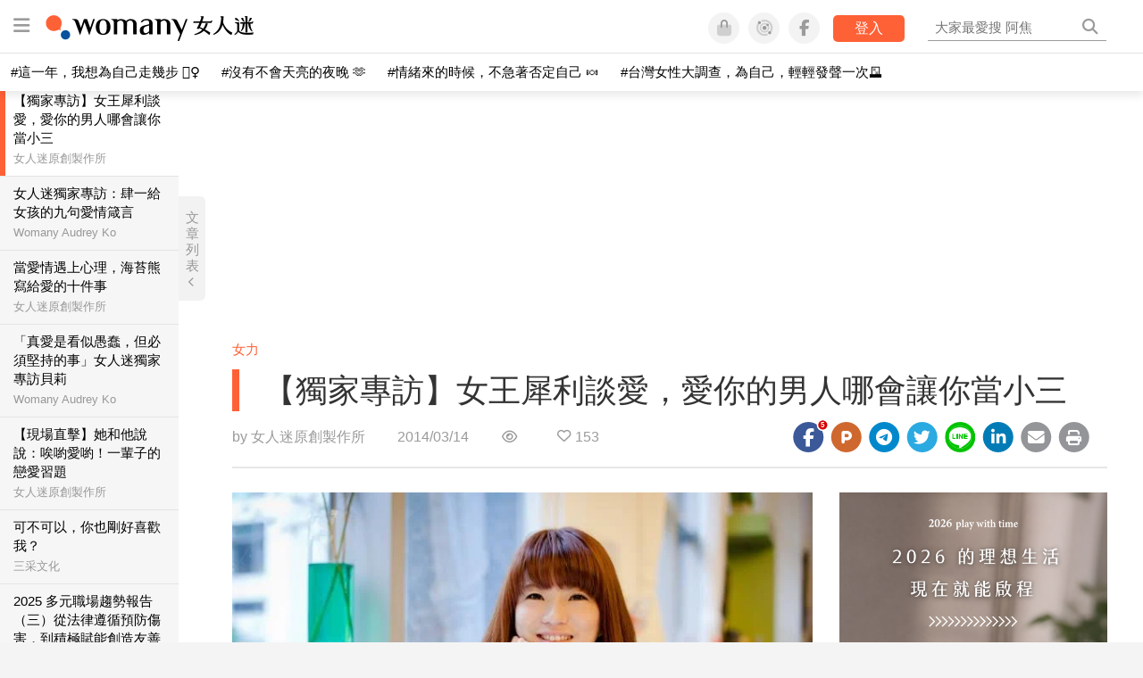

--- FILE ---
content_type: text/html; charset=utf-8
request_url: https://womany.net/read/article/4182?ref=s_a_relarticles
body_size: 23711
content:
<!DOCTYPE html>
<html lang="zh-tw" prefix="og: http://ogp.me/ns">
<head>
  <meta charset="utf-8">
  <title>【獨家專訪】女王犀利談愛，愛你的男人哪會讓你當小三｜女人迷 Womany</title>
    <link rel="preconnect"   href="https://js.sentry-cdn.com" crossorigin>
  <link rel="dns-prefetch" href="https://js.sentry-cdn.com">
  <link rel="preconnect"   href="https://browser.sentry-cdn.com" crossorigin>
  <link rel="dns-prefetch" href="https://browser.sentry-cdn.com">
  <link rel="preconnect"   href="https://o225475.ingest.sentry.io" crossorigin>
  <link rel="dns-prefetch" href="https://o225475.ingest.sentry.io">
  <link rel="preconnect"   href="https://cdnjs.cloudflare.com" crossorigin>
  <link rel="dns-prefetch" href="https://cdnjs.cloudflare.com">

<link rel="preconnect"   href="https://knight.womany.net" crossorigin>
<link rel="dns-prefetch" href="https://knight.womany.net">
<link rel="preconnect"   href="https://api.womany.net" crossorigin>
<link rel="dns-prefetch" href="https://api.womany.net">

  <meta name="application-name" content="女人迷 Womany"/>

  <meta name="description" content="面對愛情，無論是好的和壞的，我都還挺正面的，儘管有幾次失戀的經驗很痛，但我總覺得離開一段很傷心的戀情，對自己反而是件好事。在沒有男朋友的日子，反而可以靜下心問問什麼才是真正的適合自己，才能再次找到和自己一拍即合的對象。

">
  <meta name="viewport" content="width=device-width, initial-scale=1.0, user-scalable=1">
  <meta name="apple-mobile-web-app-capable" content="yes">
  <meta name="theme-color" content="#333333">
  <meta name="msapplication-TileColor" content="#333333"/>
  <meta name="msapplication-TileImage" content="https://knight.womany.net/images/womany_logo_300x300_n.png"/>
  <meta name="google-site-verification" content="7Blo_lgtnpDMk1_VjM79-jQ1ka2BjJqe3QId2-qYdHo" />
  <meta name="referrer" content="no-referrer-when-downgrade">
  <meta property="fb:app_id" content="226870747360988"/>
  <meta property="og:site_name" content="女人迷 Womany"/>
  <meta property="og:title" content="【獨家專訪】女王犀利談愛，愛你的男人哪會讓你當小三｜女人迷 Womany"/>
  <meta property="og:description" content="面對愛情，無論是好的和壞的，我都還挺正面的，儘管有幾次失戀的經驗很痛，但我總覺得離開一段很傷心的戀情，對自己反而是件好事。在沒有男朋友的日子，反而可以靜下心問問什麼才是真正的適合自己，才能再次找到和自己一拍即合的對象。">
  <meta property="og:type" content="article"/>
    <meta property="og:image" name="image" content="http://castle.womany.net/images/articles/4182/65e9747f6c8fbc8354e9b3c215276dd6.jpg" />
    <meta property="og:image:secure_url" content="https://castle.womany.net/images/articles/4182/65e9747f6c8fbc8354e9b3c215276dd6.jpg" />
    <meta property="og:image:width" content="1200" />
    <meta property="og:image:height" content="630" />
    <meta name="twitter:image" content="https://castle.womany.net/images/articles/4182/65e9747f6c8fbc8354e9b3c215276dd6.jpg">
  <meta property="article:publisher" content="https://www.facebook.com/womany.net" />
  <meta name="twitter:card" content="summary_large_image">
  <meta name="twitter:site" content="@womanyeditor">
  <meta name="twitter:creator" content="@womanyeditor">
  <meta name="twitter:title" content="【獨家專訪】女王犀利談愛，愛你的男人哪會讓你當小三｜女人迷 Womany">
  <meta name="twitter:description" content="面對愛情，無論是好的和壞的，我都還挺正面的，儘管有幾次失戀的經驗很痛，但我總覺得離開一段很傷心的戀情，對自己反而是件好事。在沒有男朋友的日子，反而可以靜下心問問什麼才是真正的適合自己，才能再次找到和自己一拍即合的對象。">
  <link rel="apple-touch-icon" href="https://knight.womany.net/images/womany_logo_300x300_n.png">
  <link rel="icon" sizes="16x16" href="/favicon.ico">
  <link rel="icon" sizes="32x32" href="/favicon32.ico">
  <link rel="icon" sizes="300x300" href="https://knight.womany.net/images/womany_logo_300x300_n.png">
    <meta name="apple-itunes-app" content="app-id=975031184">
  <meta name="keywords" content="感情維繫,愛情研究室,自我成長,作家,名人專訪,影音,影視娛樂,ta 說,熱門好文,科技,女人迷編輯專文">

  <link href="https://feeds.feedburner.com/womany" rel="alternate" title="女人迷 womany.net - 全站文章 RSS" type="application/rss+xml" />
  <meta name="csrf-param" content="authenticity_token" />
<meta name="csrf-token" content="G8/JZUDYKC8jfyJKgSRuNlbE3ohKZFbbEmDSI5CDWzaMf+QuaBE03vVzWrT52fGX/7asu4bH45iumPeqD6fcSg==" />
      <meta name="author" content="女人迷原創製作所">
  <meta property="article:section" content="女力">
  <meta property="article:published_time" content="2014-03-14T11:30:00+08:00">
      <meta property="og:url" content="https://womany.net/read/article/4182"/>
      <link rel="canonical" href="https://womany.net/read/article/4182">
  <link rel="alternate" hreflang="zh-cn" href="https://cn.womany.net/read/article/4182">
  <link rel="amphtml" href="https://womany.net/articles/4182/amp">
    <link rel="alternate" hreflang="en-us" href="https://en.womany.net/read/article/4182">
    <link rel="alternate" hreflang="ja-jp" href="https://jp.womany.net/read/article/4182">


  <link rel="stylesheet" media="screen" href="//knight.womany.net/packs/css/vender/fontawesome-98913a4c.css" />

  <link rel="stylesheet" media="screen" href="//knight.womany.net/packs/css/article-beta-34fab236.css" />
    <link rel="stylesheet" media="screen" href="//knight.womany.net/packs/css/general_layout_womany-c824a40a.css" data-subsite="womany" />
    <link rel="stylesheet" media="screen" href="//knight.womany.net/packs/css/general_layout_family-efd2750b.css" data-subsite="family" disabled="disabled" />
    <link rel="stylesheet" media="screen" href="//knight.womany.net/packs/css/general_layout_gender-3ebf99c5.css" data-subsite="gender" disabled="disabled" />
    <link rel="stylesheet" media="screen" href="//knight.womany.net/packs/css/general_layout_hk-f8c82bd8.css" data-subsite="hk" disabled="disabled" />
    <link rel="stylesheet" media="screen" href="//knight.womany.net/packs/css/general_layout_lianhonghong-e29493bd.css" data-subsite="lianhonghong" disabled="disabled" />

  <script type="c8622417373df8eec858e33a-text/javascript">
  window.womany = {
    member_url: "https://member.womany.net",
    api: "https://api.womany.net",
    domain_url: "//womany.net",
    site_suffix: "｜女人迷 Womany",
    default_avatar_url: "//knight.womany.net/images/default_avatar.png",
    interests_list:
      {"女力":{"id":21,"name":"女力","en_name":"empowerment"},"品味":{"id":22,"name":"品味","en_name":"sense"},"視野":{"id":23,"name":"視野","en_name":"vision"},"美力":{"id":24,"name":"美力","en_name":"beauty"},"女權":{"id":17,"name":"女權","en_name":"feminism"},"性別":{"id":11,"name":"性別","en_name":"gender"},"親職":{"id":19,"name":"親職","en_name":"parenthood"},"關係":{"id":20,"name":"關係","en_name":"relationship"},"康健":{"id":25,"name":"康健","en_name":"health"},"多元共融":{"id":28,"name":"多元共融","en_name":"diversity"}}
  };

  (function create_interest_objs(){
    var il = womany.interests_list;
    womany.interests_name = {};
    womany.interests_id = {};
    Object.keys(il).forEach(function(zh_name){
      womany.interests_name[il[zh_name].en_name] = il[zh_name];
      womany.interests_id[il[zh_name].id] = il[zh_name];
    });
  })();
</script>

  <script src="//knight.womany.net/packs/js/wprofile-f7c21a138121831e30d7.js" crossorigin="anonymous" type="c8622417373df8eec858e33a-text/javascript"></script>
<script data-cfasync="false" type="text/javascript">
  window.user_profile = {
    login: false,
    womanyor: false
  };
</script>


    <script data-cfasync="false"
  src="https://browser.sentry-cdn.com/8.30.0/bundle.tracing.min.js"
  integrity="sha384-whi3vRW+DIBqY2lQQ6oghGXbbA0sL5NJxUL6CMC+LRJ0b4A64Qn7/6YhpeR0+3Nq"
  crossorigin="anonymous"
></script>

  <script data-cfasync="false"
    src="https://browser.sentry-cdn.com/8.30.0/captureconsole.min.js"
    integrity="sha384-jXCzUQjBqiEgmKLzF+NxTSHUj2QI1p3bF660dbnRzt+Q0xrZXQtmZ3+lJop40nGT"
    crossorigin="anonymous">
  </script>

<script data-cfasync="false">
  var ignoreErrors = [
    {
      // waypoint
      'ignoreType': 'exception',
      'matchStr': 's:0 rs:4',
      'discardRate': 0.5
    },
    {
      // comscore
      'ignoreType': 'exception',
      'matchStr': 'Unexpected token \'<',
      'discardRate': 0.5
    },
    {
      // facebook
      'ignoreType': 'message',
      'matchStr': 'Error retrieving login status, fetch cancelled',
      'discardRate': 0.5
    },
    {
      'ignoreType': 'breadcrumbs',
      'matchStr': 'sentry.event',
      'discardRate': 0.9
    }
  ];
  var ignoreURLs = [
    'connect.facebook.net',
    'doubleclick.net'
  ];
  ignoreURLs.forEach(function(url) {
    ignoreErrors.push({
      'ignoreType': 'exception',
      'matchStr': url,
      'discardRate': 0.75
    })
  });

  window.Sentry && Sentry.onLoad(function() {
    var matchid = document.cookie.match(/_womany_net_bypass=(\d+)/);
    if (matchid && matchid[1]) Sentry.setUser({'id': matchid[1]});

    Sentry.init({
      dsn: "https://12f4216b73834f4a9bd2a3e38f25e3d9@o225475.ingest.sentry.io/1377235",

        environment: 'production',
        release: 'v5384@',
        sampleRate: 0.5,
        tracesSampleRate: 0.03,
        // replaysSessionSampleRate: 0,
        // replaysOnErrorSampleRate: 0.008,

      integrations: [
        
        Sentry.captureConsoleIntegration({levels: ['error']})
        // array of methods that should be captured, defaults to ['log', 'info', 'warn', 'error', 'debug', 'assert']
      ],

      // Set `tracePropagationTargets` to control for which URLs distributed tracing should be enabled
      tracePropagationTargets: ["localhost", /^https:\/\/api\.womany\.net/, /^https:\/\/womany\.net\/api/],


      beforeSend: function(event, hint) {

        if (event && window.JSON && JSON.stringify && window.Object && Object.keys) {

          // if match ignoreURL discard certain percentage of events
          var matchIgnoreUrl = false;

          ignoreErrors.forEach(function(ignore) {
            if (matchIgnoreUrl) return;

            var type = ignore.ignoreType;
            var matchStr = ignore.matchStr;
            var evstr = JSON.stringify(event[type]);

            if (evstr && evstr.indexOf(matchStr) >= 0) {
              if (Math.random() < ignore.discardRate)
                matchIgnoreUrl = true;
              else
                event.extra.ignoreRule = JSON.stringify(ignore);
            }
          });
          if (matchIgnoreUrl) return null;
        }

        return event;
      }
    });
  });
</script>


    
<script type="application/ld+json">
{
  "@context": "http://schema.org",
  "@graph": [
  {
    "@type": "WebSite",
    "name": "女人迷 Womany",
    "url": "https://womany.net",
    "image": "https://knight.womany.net/images/womany_logo_300x300_n.png",
    "potentialAction": {
      "@type": "SearchAction",
      "target": "https://womany.net/search?q={search_term_string}",
      "query-input": "required name=search_term_string"
    }
  },
  {
  "@context": "http://schema.org",
  "@type": "Organization",
  "name": "吾思傳媒股份有限公司",
  "alternateName": ["womany.net", "女人迷"],
  "url": "https://womany.net",
  "logo": "https://knight.womany.net/images/womany_logo_300x300_n.png",
  "contactPoint": {
    "@type": "ContactPoint",
    "telephone": "+886-2-2377-5999",
    "email": "客服信箱：sweetservice@womany.net",
    "contactType": "customer service",
    "availableLanguage": "Mandarin"
  },
  "sameAs": [
    "https://feeds.feedburner.com/womany",
    "https://instagram.com/womany",
    "https://page.line.me/?accountId=womanyshoptw",
    "https://t.me/womany_net",
    "https://twitter.com/womany",
    "https://www.facebook.com/womany.net",
    "https://www.linkedin.com/company/womany",
    "https://www.youtube.com/@womanytw",
    "news.google.com/publications/CAAqBwgKMLztgQsw4Y_-Ag"
  ]
}

  ]
}
</script>


  <script async src="https://securepubads.g.doubleclick.net/tag/js/gpt.js" crossorigin="anonymous" type="c8622417373df8eec858e33a-text/javascript"></script>
  <script type="c8622417373df8eec858e33a-text/javascript">
    window.googletag = window.googletag || {cmd: []};
    googletag.cmd.push(function() {

      googletag.defineSlot('/120480087/Womany_article_daily_T', [[1, 1], [970, 250], [336, 280]], 'div-gpt-ad-1750226404269-0').addService(googletag.pubads());

      googletag.pubads().enableSingleRequest();
      googletag.pubads().collapseEmptyDivs();
      googletag.enableServices();
    });
  </script>

  <!-- Taboola 廣告 -->
  <script type="c8622417373df8eec858e33a-text/javascript">
    window._taboola = window._taboola || [];
    _taboola.push({article:'auto'});
    !function (e, f, u, i) {
      if (!document.getElementById(i)){
        e.async = 1;
        e.src = u;
        e.id = i;
        f.parentNode.insertBefore(e, f);
      }
    }(document.createElement('script'),
    document.getElementsByTagName('script')[0],
    '//cdn.taboola.com/libtrc/salesfrontier-womany/loader.js',
    'tb_loader_script');
    if(window.performance && typeof window.performance.mark == 'function')
      {window.performance.mark('tbl_ic');}
  </script>

</head>

<body data-browser="Unknown Browser" data-browser-version="0" data-browser-lang="" class="b-articles b-show b-4182 s-womany has-top-shortcut">
  <div class="body">
      

<div id="side-nav" class="init-hide">
  <ul itemscope itemtype="http://www.schema.org/SiteNavigationElement">

    <li class="shop">
      <a class="btn" href="https://shop.womany.net/?ref=s-nav-panel">逛逛 Womany Shop</a>
    </li>

    <li class="Divider Spacer">主題分類</li>


    <li class="m-collections" itemprop="name">
      <meta content="https://womany.net/collections" itemprop="url">
      <a href="https://womany.net/collections?ref=s-nav" title="特色專題">
        特色專題
      </a>
    </li>

    <li class="m-hottopics" itemprop="name" data-start="2019-08-02">
      <meta content="https://womany.net/hottopics" itemprop="url">
      <a href="https://womany.net/hottopics?ref=s-nav" title="熱門單元">
         熱門單元
      </a>
    </li>

    <li class="m-interests" data-start="2019-07-24">
      <meta itemprop="name" content="關注興趣" />
      <meta content="https://womany.net/interests" itemprop="url">
      <a href="https://womany.net/interests?ref=s-nav" title="關注興趣">
         關注興趣
      </a>

      <ul class="m-read-cat">

        <li class="m-empowerment" title="女力職場" itemprop="name">
          <meta content="https://womany.net/interests/empowerment" itemprop="url">
          <a href="https://womany.net/interests/empowerment?ref=s-nav">女力職場</a>
        </li>

        <li class="m-self-leading" title="自我成長" itemprop="name">
          <meta content="https://womany.net/topics/self-leading" itemprop="url">
          <a href="https://womany.net/topics/self-leading?ref=s-nav">自我成長</a>
        </li>

        <li class="m-relationship" title="人際關係" itemprop="name">
          <meta content="https://womany.net/interests/relationship" itemprop="url">
          <a href="https://womany.net/interests/relationship?ref=s-nav">人際關係</a>
        </li>

        <li class="m-sense" title="生活風格" itemprop="name">
          <meta content="https://womany.net/interests/sense" itemprop="url">
          <a href="https://womany.net/interests/sense?ref=s-nav">生活風格</a>
        </li>

        <li class="m-beauty" title="美妝保養" itemprop="name">
          <meta content="https://womany.net/interests/beauty" itemprop="url">
          <a href="https://womany.net/interests/beauty?ref=s-nav">美妝保養</a>
        </li>

        <li class="m-highfashion" title="時尚精品" itemprop="name">
          <meta content="https://womany.net/topics/highfashion" itemprop="url">
          <a href="https://womany.net/topics/highfashion?ref=s-nav">時尚精品</a>
        </li>

        <li class="m-health" title="身體康健" itemprop="name">
          <meta content="https://womany.net/interests/health" itemprop="url">
          <a href="https://womany.net/interests/health?ref=s-nav">身體康健</a>
        </li>

        <li class="m-theme-travel" title="女子旅行" itemprop="name">
          <meta content="https://womany.net/topics/theme-travel" itemprop="url">
          <a href="https://womany.net/topics/theme-travel?ref=s-nav">女子旅行</a>
        </li>

        <li class="m-femme-finance" title="女子理財" itemprop="name">
          <meta content="https://womany.net/topics/femme-finance" itemprop="url">
          <a href="https://womany.net/topics/femme-finance?ref=s-nav">女子理財</a>
        </li>

        <li class="m-diversity" title="多元共融" itemprop="name" data-vars-event-lbl="m-diversity">
          <meta content="https://womany.net/interests/diversity" itemprop="url">
          <a href="https://womany.net/interests/diversity?ref=s-nav">多元共融</a>
        </li>

      </ul>
    </li>

    <li class="m-read" itemprop="name">
      <meta content="https://womany.net/read" itemprop="url">
      <a href="https://womany.net/read?ref=s-nav" title="最新文章">
        最新文章
      </a>
    </li>

    <li class="m-story" itemprop="name">
      <meta content="https://womany.net/story" itemprop="url">
      <a href="https://womany.net/story?ref=s-nav" title="影音圖卡">
        影音圖卡
      </a>
    </li>

    <li class="Divider Spacer">更多服務</li>

    <li class="m-dei" itemprop="name" data-start="2022-05-27">
      <meta content="https://womany.net/dei" itemprop="url">
      <a href="https://womany.net/dei/?ref=s-nav" title="DEI 多元共融">
        多元共融 DEI
      </a>
    </li>

    <li class="m-courses" itemprop="name" data-start="2021-05-07">
      <meta content="https://u.womany.net/" itemprop="url">
      <a href="https://u.womany.net/?ref=s-nav" title="女人迷課程">
        女人迷課程
      </a>
    </li>

    <li class="m-empower" itemprop="name" data-start="2023-05-03">
      <meta content="https://womany.net/empowerment" itemprop="url">
      <a href="https://womany.net/empowerment?ref=s-nav" title="女力是什麼？女人迷女力趨勢">
        女力趨勢
      </a>
    </li>

    <li class="m-timeline" data-start="2018-03-14" itemprop="name">
      <meta content="https://womany.net/timeline" itemprop="url">
      <a href="https://womany.net/timeline?ref=s-nav" title="你值得擁有">
        你值得擁有
      </a>
    </li>

    <li class="m-author" data-start="2016-02-01" itemprop="name">
      <meta content="https://womany.net/top_writers" itemprop="url">
      <a href="https://womany.net/top_writers?ref=s-nav" title="名家專欄">
        名家專欄
      </a>
    </li>

    <li class="m-trials" itemprop="name">
      <meta content="https://womany.net/trials" itemprop="url">
      <a href="https://womany.net/trials?ref=s-nav" title="試用體驗">
        試用體驗
      </a>
    </li>

    <li class="m-events" data-start="2017-09-01" itemprop="name">
      <meta content="https://womany.net/events" itemprop="url">
      <a href="https://womany.net/events?ref=s-nav" title="活動講座">
        活動講座
      </a>
    </li>

    <li class="m-codeforgender" itemprop="name" data-start="2021-05-06">
      <meta content="https://codeforgender.com/events/202103" itemprop="url">
      <a href="https://codeforgender.com/events/202103?ref=s-nav" title="性別駭客松">
        性別駭客松
      </a>
    </li>

    <li class="m-shop" data-start="2018-03-23" itemprop="name">
      <meta content="https://shop.womany.net/" itemprop="url">
      <a href="https://shop.womany.net/?ref=s-nav" title="Womany Shop">
        Womany Shop
      </a>
    </li>

    <li class="m-talk" data-start="2016-03-25" itemprop="name">
      <meta content="https://talk.womany.net/" itemprop="url">
      <a href="https://talk.womany.net/?ref=s-nav" title="熱烈討論">
        熱烈討論
      </a>
    </li>


    <li class="Divider Spacer">吾思品牌</li>

    <li class="m-hk" itemprop="name" data-start="2019-06-05">
      <meta content="https://womany.net/hk" itemprop="url">
      <a href="https://womany.net/hk?ref=s-nav" title="女人迷香港">
        女人迷香港
      </a>
    </li>

    <li class="m-gender" data-start="2019-03-29" itemprop="name">
      <meta content="https://womany.net/genderpower" itemprop="url">
      <a href="https://womany.net/genderpower?ref=s-nav" title="性別力">
        性別力
      </a>
    </li>

    <li class="m-imhome" data-start="2019-05-15" itemprop="name">
      <meta content="https://womany.net/imhome" itemprop="url">
      <a href="https://womany.net/imhome?ref=s-nav" title="回家吧">
        回家吧
      </a>
    </li>

    <li class="m-lianhonghong" itemprop="name">
      <meta content="https://lianhonghong.com/" itemprop="url">
      <a href="https://lianhonghong.com/?ref=s-nav" target="_blank" title="臉紅紅">
        臉紅紅
      </a>
    </li>
  </ul>
</div>


    
      
<header id="w-header">

  <div class="contain clearfix">
    <a id="open-mmenu" href="javascript:void(0);" class="hambergur-btn"><i class="fa fa-bars"></i></a>

    <a class="womany-logo" href="/?ref=header-logo">
      女人迷 Womany
    </a>

    <div class="search">
      <form>
        <input type="text" class="header-search-input" placeholder="" />
      </form>
      <a href="https://womany.net/search" rel="nofollow">&nbsp;<i class="fa fa-search"></i></a>
    </div>

    <div class="social">

      <a class="shop btn-feature" href="https://shop.womany.net?ref=header-icon" target="_blank" title="女人迷商號">
        <i class="fa-fw fad fa-shopping-bag" aria-hidden="true"></i>
      </a>

      <a class="dei btn-feature" href="https://womany.net/dei/?ref=header-icon" target="_blank" title="DEI 多元共融">
        <i class="fa-fw fad fa-solar-system" aria-hidden="true"></i>
      </a>

      <a class="sns btn-feature" href="https://womany.net/community?ref=header-icon" target="_blank" title="追蹤女人迷社群">
        <i class="fa-fw fab fa-facebook-f" aria-hidden="true"></i>
      </a>

      <a class="btn-login" href="/users/auth/womany" data-method="post" rel="nofollow">登入</a>

      <a class="account btn-feature" href="https://womany.net/users/profile?ref=header-icon" rel="nofollow" title="會員設定">
        <i class="fal fa-user-circle" aria-hidden="true"></i>
      </a>

    </div>
  </div>

  <div id="submenu-account">
    <a class="member-articles" href="https://womany.net/member/articles?ref=header-icon" rel="nofollow">我的頁面</a>
    <a rel="nofollow" class="users-following" href="/users/following?ref=header-icon">我的追蹤</a>
    <a rel="nofollow" class="users-profile" href="/users/profile?ref=header-icon">會員設定</a>
    <a rel="nofollow" class="users-logout" href="/users/logout?ref=header-icon">登出</a>
  </div>

</header>




<div id="w-top-shortcut">

  <div id="w-top-nav">
    <ul itemscope itemtype="http://www.schema.org/SiteNavigationElement">

      <li class="m-shuanshuan" itemprop="name">
        <meta content="https://womany.net/shuanshuan" itemprop="url">
        <a class="top-nav-link" data-trackThis="nav_link" href="https://womany.net/shuanshuan?ref=top-nav" title="與軒軒講" target="_blank">
          <i class="fab fa-youtube"></i> 與軒軒講
        </a>
      </li>

      <li class="m-courses" itemprop="name">
        <meta content="https://u.womany.net" itemprop="url">
        <a class="top-nav-link" data-trackThis="nav_link" href="https://u.womany.net?ref=top-nav" title="成長上課" target="_blank">
          <i class="fas fa-chalkboard-teacher"></i> 成長上課
        </a>
      </li>

      <li class="m-shop" itemprop="name">
        <meta content="https://shop.womany.net" itemprop="url">
        <a class="top-nav-link" data-trackThis="nav_link" href="https://shop.womany.net?ref=top-nav" title="日常購物" target="_blank">
          <i class="fas fa-shopping-cart"></i> 日常購物
        </a>
      </li>

      <li class="m-dei" itemprop="name">
        <meta content="https://womany.net/dei" itemprop="url">
        <a class="top-nav-link" data-trackThis="nav_link" href="https://womany.net/dei?ref=top-nav" title="DEI 多元共融" target="_blank">
          <i class="fas fa-solar-system"></i> 學習 DEI
        </a>
      </li>

      <li class="m-collections" itemprop="name">
        <meta content="https://womany.net/collections" itemprop="url">
        <a class="top-nav-link" data-trackThis="nav_link" href="https://womany.net/collections?ref=top-nav" title="讀讀專題" target="_blank">
          <i class="fas fa-sparkles"></i> 讀讀專題
        </a>
      </li>

      <li class="m-read" itemprop="name">
        <meta content="https://womany.net/read" itemprop="url">
        <a class="top-nav-link" data-trackThis="nav_link" href="https://womany.net/read?ref=top-nav" title="最新文章" target="_blank">
          <i class="far fa-newspaper"></i> 最新文章
        </a>
      </li>

      <li class="m-social" itemprop="name">
        <meta content="https://womany.net/community" itemprop="url">
        <a class="top-nav-link" data-trackThis="nav_link" href="https://womany.net/community?ref=top-nav" title="追蹤社群" target="_blank">
          <i class="far fa-chart-network"></i> 追蹤社群
        </a>
      </li>

      <!--
      <li class="m-empowerment" itemprop="name">
        <meta content="https://womany.net/empowerment" itemprop="url">
        <a class="top-nav-link" data-trackThis="nav_link" href="https://womany.net/empowerment/?ref=top-nav" title="女力" target="_blank">
          <i class="fas fa-hands-helping"></i> 女力
        </a>
      </li>

      <li class="m-youtube" itemprop="name">
        <meta content="https://www.youtube.com/@womanytw" itemprop="url">
        <a class="top-nav-link" data-trackThis="nav_link" href="https://www.youtube.com/@womanytw" title="女人迷 YouTube" target="_blank">
          <i class="fab fa-youtube"></i> 影音
        </a>
      </li>

      <li class="m-womany" itemprop="name">
        <meta content="https://womany.net" itemprop="url">
        <a class="switch-site" data-trackThis="nav_switch" data-site="womany" href="https://womany.net/?ref=top-nav" title="切換到女人迷">
          <i class="fak fa-womany"></i> 女人迷
        </a>
      </li>

      <li class="m-gender" itemprop="name">
        <meta content="https://womany.net/genderpower/" itemprop="url">
        <a class="switch-site" data-trackThis="nav_switch" data-site="gender" href="https://womany.net/genderpower/?ref=top-nav" title="切換到性別力">
          <i class="fas fa-star-of-life"></i> 性別力
        </a>
      </li>

      <li class="m-home" itemprop="name">
        <meta content="https://womany.net/imhome/" itemprop="url">
        <a class="switch-site" data-trackThis="nav_switch" data-site="family" href="https://womany.net/imhome/?ref=top-nav" title="切換到回家吧">
          <i class="fak fa-imhome"></i> 回家吧
        </a>
      </li>

      <li class="m-lianhong" itemprop="name">
        <meta content="https://lianhonghong.com" itemprop="url">
        <a class="top-nav-link" data-trackThis="nav_link" href="https://lianhonghong.com/?ref=top-nav" title="臉紅紅" target="_blank">
          <i class="fak fa-lianhong"></i> 臉紅紅
        </a>
      </li>

      <li class="m-talk" itemprop="name">
        <meta content="https://talk.womany.net" itemprop="url">
        <a class="top-nav-link" data-trackThis="nav_link" href="https://talk.womany.net/?ref=top-nav" title="女人迷討論區" target="_blank">
          <i class="fas fa-comments"></i> 討論區
        </a>
      </li>
      -->

    </ul>
  </div>

</div>


    <div id="content-container" class="container">
      




<script type="application/ld+json">
{
  "@context": "http://schema.org",
  "@type": "BreadcrumbList",
  "itemListElement": [
    {
      "@type": "ListItem",
      "position": 1,
      "item": {
        "@id": "https://womany.net",
        "name": "女人迷 Womany"
      }
    }, {
      "@type": "ListItem",
      "position": 2,
      "item": {
        "@id": "https://womany.net/read",
        "name": "最新文章"
      }
    }
    , {
      "@type": "ListItem",
      "position": 3,
      "item": {
        "@id": "https://womany.net/interests/empowerment",
        "name": "女力"
      }
    }
  ]
}
</script>


    <script type="application/ld+json">
    {
      "@context": "https://schema.org",
      "@type": "VideoObject",
      "name": "【 特調影音 】女王犀利談愛 ｜關於愛情的12句問答｜女人迷",
      "description": "星期五的午後，窗外天氣陰陰的，女王推開門走進來，米白色的簍空毛絨上衣，黑色的窄管褲，踏著低跟高跟鞋，俐落中透著些許柔美，很像我們從書中認識並且想像的那個女王，說話犀利卻也溫柔。帶著淺淺的笑意，女王點了一杯黑咖啡，用彎彎的笑眼開始和我們犀利談愛。這個午後，變得很有溫度。眼前的女王，三十五歲，經歷過人生一些大小事，正是優雅綻放的年紀。

來看看女王怎麼談愛情、怎麼談小三、怎麼談背叛！
她說：『愛你的男人，哪會捨得讓你當小三。』
更多專訪請看：http://t.cn/RvpDrdi",
      "thumbnailUrl": ["https://i.ytimg.com/vi/AkuhJQp02tI/default.jpg", "https://i.ytimg.com/vi/AkuhJQp02tI/mqdefault.jpg", "https://i.ytimg.com/vi/AkuhJQp02tI/hqdefault.jpg", "https://i.ytimg.com/vi/AkuhJQp02tI/sddefault.jpg", "https://i.ytimg.com/vi/AkuhJQp02tI/maxresdefault.jpg"],
      "uploadDate": "2014-03-14T10:58:03Z",
      "contentUrl": "https://www.youtube.com/watch?v=AkuhJQp02tI",
      "embedUrl": "https://www.youtube.com/embed/AkuhJQp02tI"
    }
    </script>

<script type="c8622417373df8eec858e33a-text/javascript">
  window.pageL10n = {
      like:     "收藏文章",
      like_now: "喜歡這篇文章嗎？收藏它！",
      liked:    "已收藏",
      unlike:   "取消收藏",
      login:    "請先登入才可以收藏喔"
  };
</script>

<div id="w-article-bar"  >

  <span class="title">【獨家專訪】女王犀利談愛，愛你的男人哪會讓你當小三</span>

  <span class="btns">
    <a class="btn readlist" href="javascript:void(0);" title="顯示與隱藏閱讀列表">
      <i class="fal fa-file-alt for-dark" aria-hidden="true"></i>
      <i class="far fa-file-alt for-white" aria-hidden="true"></i>
    </a>
    <a class="btn zh-switch" href="https://cn.womany.net/read/article/4182?ref=article-bar" target="_blank" title="切換到簡體版" aria-hidden="true">
      <span aria-hidden="true"></span>
    </a>
    <a title="切換日夜模式" href="javascript:void(0);" class="dark-switch btn-feature" aria-hidden="true">
      <i class="fal fa-sun for-dark" aria-hidden="true"></i>
      <i class="far fa-moon for-white" aria-hidden="true"></i>
    </a>
  </span>

</div>


<div id="w-main-content">

    <!-- /120480087/Womany_article_daily_T -->
    <div id='div-gpt-ad-1750226404269-0' style='min-width: 336px; min-height: 250px;' class="daily-T-wrap">
      <script type="c8622417373df8eec858e33a-text/javascript">
        googletag.cmd.push(function() { googletag.display('div-gpt-ad-1750226404269-0'); });
      </script>
    </div>

  <article itemscope itemtype="http://schema.org/NewsArticle" class="article-root  " id="article4182" data-id="4182">
    <link itemprop="mainEntityOfPage" href="https://womany.net/read/article/4182" />
    <section class="seo-info">
        <meta itemprop="keywords" content="感情維繫" />
        <meta itemprop="keywords" content="愛情研究室" />
        <meta itemprop="keywords" content="自我成長" />
        <meta itemprop="keywords" content="作家" />
        <meta itemprop="keywords" content="名人專訪" />
        <meta itemprop="keywords" content="影音" />
        <meta itemprop="keywords" content="影視娛樂" />
        <meta itemprop="keywords" content="ta 說" />
        <meta itemprop="keywords" content="熱門好文" />
        <meta itemprop="keywords" content="科技" />
        <meta itemprop="keywords" content="女人迷編輯專文" />
        <img itemprop="image" class="article_featured_image" src="https://womany.net/cdn-cgi/image/w=1119,f=auto,fit=scale-down/https://castle.womany.net/images/articles/4182/65e9747f6c8fbc8354e9b3c215276dd6.jpg" alt="【獨家專訪】女王犀利談愛，愛你的男人哪會讓你當小三">
        <div itemprop="publisher" itemscope itemtype="http://schema.org/Organization">
  <p itemprop="name">女人迷 womany.net</p>
  <span itemprop="logo" itemscope itemtype="https://schema.org/ImageObject">
          <img itemprop="url" src="https://knight.womany.net/images/womany_logo_schema_publisher.png" alt="Womany logo">
          <meta itemprop="width" content="600">
          <meta itemprop="height" content="60">
        </span>
  <meta itemprop="url" content="https://womany.net">
</div>

    </section>


      <section class="article-header">


        <nav class="interests">
          <ul>
              <li class='interest'><a href="/interests/empowerment?ref=wa-head">女力</a></li>
          </ul>
        </nav>

        <a href="https://womany.net/read/article/4182" itemprop="url" class="article-title">
          <h1 itemprop="name headline">【獨家專訪】女王犀利談愛，愛你的男人哪會讓你當小三</h1>
        </a>

        <aside class="article-actions top">
          <span class="author-name meta-span">
            by <a href="/authors/womany?ref=s_a_author">女人迷原創製作所</a>
          </span>

          <time class="meta-span" datetime="2014-03-14T11:30:00+08:00" itemprop="datePublished">
             2014/03/14
          </time>

          <span class="article-count meta-span">&nbsp;</span>

          <span class="article-favorites"></span>

          <div class="wshare-sharetools" data-sid="read" data-id="4182"></div>

        </aside>
      </section>

    <div class="landscape-box">
      <div class="article-main">
        <section class="article-body" itemprop="articleBody">



          <p class="with_img">
	<img alt="" src="https://womany.net/cdn-cgi/image/w=800,fit=scale-down,f=auto/https://castle.womany.net/images/content/pictures/9966/queen-1.jpg" width="690" height="460" srcset="https://womany.net/cdn-cgi/image/w=1700,fit=scale-down,f=auto/https://castle.womany.net/images/content/pictures/9966/queen-1.jpg 1700w,https://womany.net/cdn-cgi/image/w=1440,fit=scale-down,f=auto/https://castle.womany.net/images/content/pictures/9966/queen-1.jpg 1440w,https://womany.net/cdn-cgi/image/w=960,fit=scale-down,f=auto/https://castle.womany.net/images/content/pictures/9966/queen-1.jpg 960w,https://womany.net/cdn-cgi/image/w=800,fit=scale-down,f=auto/https://castle.womany.net/images/content/pictures/9966/queen-1.jpg 800w,https://womany.net/cdn-cgi/image/w=640,fit=scale-down,f=auto/https://castle.womany.net/images/content/pictures/9966/queen-1.jpg 640w,https://womany.net/cdn-cgi/image/w=480,fit=scale-down,f=auto/https://castle.womany.net/images/content/pictures/9966/queen-1.jpg 480w,https://womany.net/cdn-cgi/image/w=380,fit=scale-down,f=auto/https://castle.womany.net/images/content/pictures/9966/queen-1.jpg 380w,https://womany.net/cdn-cgi/image/w=320,fit=scale-down,f=auto/https://castle.womany.net/images/content/pictures/9966/queen-1.jpg 320w" sizes="(max-width: 900px) 100vw, 650px" loading="lazy"></p>
<p>
	<span style="line-height: 1.7em;">星期五的午後，窗外天氣陰陰的，女王推開門走進來，米白色的簍空毛絨上衣，黑色的窄管褲，踏著低跟高跟鞋，俐落中透著些許柔美，很像我們從書中認識並且想像的那個女王，說話犀利卻也溫柔。</span></p>
<p>
	帶著淺淺的笑意，女王點了一杯黑咖啡，用彎彎的笑眼開始和我們犀利談愛。這個午後，變得很有溫度。眼前的女王，三十五歲，經歷過人生一些大小事，正是優雅綻放的年紀。</p>
<p>
	三月，就讓女王帶我們一起翻開新頁，迎接新生。或許是離開一個不值得的人，是告別一段傷害自己的感情，是認清幸福是自己給自己的...一起聽聽女王怎麼犀利談愛！</p>
<p><span class="further"><span class="qualifier">同場加映：</span><a data-articleid="2292" href="/read/article/2292?ref=readout_text" target="_self">你真的幸福嗎？忙碌的意義</a></span></p>
<h3 id="be3da4">
	1. 你相信愛情嗎？你相信世界上真的有 Mr.right嗎？</h3>
<p>
	總是犀利點出愛情裡盲點，認為愛情是生活的「甜點」而非「主菜」的女王，是相信愛情的嗎？聽聽她怎麼說。（女王也偷偷透露最近有遇到 Mr.right的感覺！）</p>
<blockquote>
	<p>
		我當然相信愛情，我覺得在找到右邊先生之前，必定會先經過很多左邊先生。</p>
</blockquote>
<p>
	面對愛情，無論是好的和壞的，我都還挺正面的，儘管有幾次失戀的經驗很痛，但我總覺得離開一段很傷心的戀情，對自己反而是件好事。在沒有男朋友的日子，反而可以靜下心問問什麼才是真正的適合自己，才能再次找到和自己一拍即合的對象。</p>
<p>
	我比較不喜歡療傷的方法是「趕快找到下一個，來逃離前一段感情的陰霾。」因為更可能的是我們下一個找到的也是一個錯誤的對象，而那段期間回想，也只是兩個人的短暫取暖，或是浪費別人付出的真心與時間。</p>
<p>
	另一方面，我是真的很相信愛情，不用因為沒有遇到對的人，而對愛情失去信心吧。</p>
<blockquote>
	<p>
		愛情對我來說，是一個尋覓的過程，一下子找到你的右邊先生，說不定我們也不會那麼珍惜呢。</p>
</blockquote>
<p><span class="further"><span class="qualifier">女王說：</span><a data-articleid="4100" href="/read/article/4100?ref=readout_text" target="_self">騎在驢上，不會找到好馬</a></span></p>
<h3 id="7590b8">
	2. 如果用一個物品比喻愛情，你覺得會是什麼？為什麼？</h3>
<blockquote>
	<p>
		我覺得愛情像花，花需要陽光，需要水分，需要長在一個好的環境，需要去呵護她，才會開得漂亮。</p>
</blockquote>
<p>
	我覺得愛情是需要被照顧的花，它是很脆弱的，沒有好好照顧它，它可能就枯了，或根部爛掉，長到一半長不出來，就像那些只走到一半的愛情。</p>
<p>
	<span style="line-height: 1.7em;">我覺得無論在一起長短，不管是一剛開始的曖昧，還是交往很久的老夫老妻模式，愛情都還是要用心去經營的。</span></p>
<blockquote>
	<p>
		以前總說會接送回家，久了就改口說你不如你自己坐車回家；以前會細心準備情人節禮物還猜對方喜歡什麼，久了就說都老夫老妻了哪有什麼好送，久而久之連愛都懶了。</p>
</blockquote>
<p>
	交往久了或許會讓人懶惰，但是自在相處不代表不需要對另一半的事情用心。</p>
<p>
	以女生來說，一開始跟男生開始約會，還記得自己精心打扮的樣子吧，你甚至在約會前30分鐘前就開始準備了；在一起之後，你把自己變成魚乾女，你還是會打扮，但是跟他出去最隨便。以前你會穿性感內衣，現在你穿阿婆內褲...男生是視覺的動物，難免他偶爾想不起來當初吸引他的究竟是誰吧。</p>
<p>
	我覺得不管男女，儘管在一起久了，還是要記得當初熱戀時候的自己吧，還是要讓自己不要太走山，讓對方能想起自己愛的是誰。自然當然很好，但也不等同隨便，拿捏打扮與自然之間的平衡，我認為是很重要的。</p>
<p>
	說到底，用心經營愛情，也才有在愛的感覺啊。</p>
<p><span class="further"><span class="qualifier">同場加映：</span><a data-articleid="4057" href="/read/article/4057?ref=readout_text" target="_self">貝莉說愛情像天空，不會都是同樣的風景</a></span></p>
<h3 id="9232b6">
	3. 愛上不該愛的人你都怎麼辦？你會建議大家怎麼辦？</h3>
<p class="with_img">
	<img alt="" src="https://womany.net/cdn-cgi/image/w=800,fit=scale-down,f=auto/https://castle.womany.net/images/content/pictures/9967/queen--2.jpg" width="690" height="460" srcset="https://womany.net/cdn-cgi/image/w=1700,fit=scale-down,f=auto/https://castle.womany.net/images/content/pictures/9967/queen--2.jpg 1700w,https://womany.net/cdn-cgi/image/w=1440,fit=scale-down,f=auto/https://castle.womany.net/images/content/pictures/9967/queen--2.jpg 1440w,https://womany.net/cdn-cgi/image/w=960,fit=scale-down,f=auto/https://castle.womany.net/images/content/pictures/9967/queen--2.jpg 960w,https://womany.net/cdn-cgi/image/w=800,fit=scale-down,f=auto/https://castle.womany.net/images/content/pictures/9967/queen--2.jpg 800w,https://womany.net/cdn-cgi/image/w=640,fit=scale-down,f=auto/https://castle.womany.net/images/content/pictures/9967/queen--2.jpg 640w,https://womany.net/cdn-cgi/image/w=480,fit=scale-down,f=auto/https://castle.womany.net/images/content/pictures/9967/queen--2.jpg 480w,https://womany.net/cdn-cgi/image/w=380,fit=scale-down,f=auto/https://castle.womany.net/images/content/pictures/9967/queen--2.jpg 380w,https://womany.net/cdn-cgi/image/w=320,fit=scale-down,f=auto/https://castle.womany.net/images/content/pictures/9967/queen--2.jpg 320w" sizes="(max-width: 900px) 100vw, 650px" loading="lazy"></p>
<p>
	其實我對不該愛的人這一塊很小心，認識異性通常都是朋友的朋友介紹，因為我是很重視「口碑」的女生。（笑）<span style="line-height: 1.7em;">有結婚和有女友的男生我都會很刻意的保持距離，不想傷人傷己吧。</span><span style="line-height: 1.7em;">我也想說現在很多人常常覺得當小三真的沒什麼，愛人本來就是自由，但我覺得這是一個</span><strong style="line-height: 1.7em;">很傷害自己</strong><span style="line-height: 1.7em;">的行為。</span></p>
<blockquote>
	<p>
		我會奉勸很多女生，喜歡一個男生之前，要先稍微調查、觀察他一下。觀察一下他是否身邊其實有另一個人。很多人是傻傻的不知道，在一起才發現自己是小三，到時候愛得這麼深要離開就很難割捨了。</p>
</blockquote>
<p>
	而如果你正處於這種三人行的關係，我會希望<strong>你可以對自己好一點</strong>，離開這段關係。或許當下你覺得很快樂，你得到了他的愛，但是這種快樂會讓你越來越痛苦，對你而言是很吃虧的。有可能到頭來，你真的什麼都得不到。</p>
<blockquote>
	<p>
		而且如果這個男生真的很喜歡你，他不會願意委屈你，讓你當他的小三。如果真的很喜歡你，他也不會在兩個人之間跳來跳去。</p>
</blockquote>
<p><span class="further"><span class="qualifier">也有可能他認為：</span><a data-articleid="1477" href="/read/article/1477?ref=readout_text" target="_self">小三只是戀愛，元配才是人生</a></span></p>
<p>
	不管你是不是真想橫刀奪愛，如果這個男生為了你跟別人分手跟你在一起，想必未來，你也會一直活在男友被搶走的忐忑不安之中，而多數有劈腿經驗的人，其實真的會一直走著劈腿舊路的。</p>
<p>
	我會覺得女生要先尊重自己多一點，男生才會尊重你。如果真的不小心愛上了，那就記得多保護自己一點，不要傷得遍體鱗傷，又什麼都沒得到，看了很心疼。</p>
<h3 id="f75946">
	4. 關於玩咖致命的吸引力，你怎麼看？</h3>
<p>
	關於玩咖的話，二十幾歲的我可能會想玩火，但現在我可能不想當這種火山孝子。<span style="line-height: 1.7em;">喜歡玩咖，就像是拿石頭砸自己的腳，讓自己陷入一個未來會很痛苦的關係。（玩咖真心告白：<a href="http://lianhonghong.com/the-truth/wan-ka-zhen-xin-gao-bai-wan-ka-jiu-xiang-shi-kong-zi-yang-dong-de-yin-cai-shi-jiao?ref=readout" target="_blank" rel="noopener">男人在看你的第一眼，就沒想過要天長地久</a>）</span></p>
<p>
	有些人你明知道他就是玩咖，你忍不住想靠近，忍不住陷了下去，又明知不可能卻又想改變他，每個人都覺得自己會是玩咖最後停泊的港口...但如果這麼容易收服，就不會是玩咖了吧！</p>
<p>
	而且老實說，我沒那麼喜歡玩咖，反而喜歡乖乖的男生，有點居家有點木訥的那種草食男。</p>
<p>
	我覺得談戀愛時，會想找互補的對象。因為我外向，所以我會找個文靜的男生。我很喜歡發表自己想法，所以我需要一個聽眾，如果那個男生也跟我一樣很聒噪，大概會覺得兩個人很吵吧。<span style="line-height: 1.7em;">個性互補，但是興趣相投，這樣就會挺不錯的。</span></p>
<h3 id="31bcf8">
	5.困在一段不適合的愛情裡，你有沒有什麼建議最快走出來？</h3>
<p class="with_img">
	<img alt="" src="https://womany.net/cdn-cgi/image/w=800,fit=scale-down,f=auto/https://castle.womany.net/images/content/pictures/9969/queen--3.jpg" width="690" height="460" srcset="https://womany.net/cdn-cgi/image/w=1700,fit=scale-down,f=auto/https://castle.womany.net/images/content/pictures/9969/queen--3.jpg 1700w,https://womany.net/cdn-cgi/image/w=1440,fit=scale-down,f=auto/https://castle.womany.net/images/content/pictures/9969/queen--3.jpg 1440w,https://womany.net/cdn-cgi/image/w=960,fit=scale-down,f=auto/https://castle.womany.net/images/content/pictures/9969/queen--3.jpg 960w,https://womany.net/cdn-cgi/image/w=800,fit=scale-down,f=auto/https://castle.womany.net/images/content/pictures/9969/queen--3.jpg 800w,https://womany.net/cdn-cgi/image/w=640,fit=scale-down,f=auto/https://castle.womany.net/images/content/pictures/9969/queen--3.jpg 640w,https://womany.net/cdn-cgi/image/w=480,fit=scale-down,f=auto/https://castle.womany.net/images/content/pictures/9969/queen--3.jpg 480w,https://womany.net/cdn-cgi/image/w=380,fit=scale-down,f=auto/https://castle.womany.net/images/content/pictures/9969/queen--3.jpg 380w,https://womany.net/cdn-cgi/image/w=320,fit=scale-down,f=auto/https://castle.womany.net/images/content/pictures/9969/queen--3.jpg 320w" sizes="(max-width: 900px) 100vw, 650px" loading="lazy"></p>
<p><span class="nextpage" id="07fc78"></span></p>
<blockquote>
	<p>
		如果要逼自己結束一段感情，就要先切斷跟對方的聯絡。</p>
</blockquote>
<p>
	先把 FB 刪掉，不要看到她的動態，不要想他，否則他走到哪，你的心就一直被他牽著走。刪掉後，真的不要強迫自己一定要很快走出來，一定要跟他做朋友或者保持聯絡才大氣。這時候的聯絡是居心不軌的，如果你會接他的電話、會跟她出去，基本上這件事情就會沒完沒了。</p>
<p>
	還是一句老話吧，長痛不如短痛</p>
<p>
	如果決定這麼做，也要告知這個男生說：「我會這麼說，請你尊重我的決定，給我冷靜的時間。」我是會做到很絕對的人，連 App 或 Line 都會封鎖。</p>
<p>
	另一個方面，就是正視失戀這件事吧！告訴自己，他已經走了，但我還是可以活得好好的。我會用比較正面積極的方式面對失戀，跟朋友出去玩，讓自己的生活有很多事情做，讓自己忙碌，交一點新的朋友，就會發現有很多新的人可以認識，世界還是很大，不是只有他一個。</p>
<p>
	讓自己走出去，不要自己一個人在家難過，你一難過，就想打給他，就像一個鬼打牆的循環。</p>
<h3 id="470862">
	6. 你對有性無愛的看法是什麼？你能夠接受有性無愛的關係嗎？</h3>
<p>
	有性無愛的話，就是指一夜情或者炮友吧！我個人覺得這是個人選擇，如果你夠成熟，能這麼做當然沒什麼問題。不過以女生的立場，我會覺得女生真的很難玩過男生。</p>
<p>
	很多時候，我們會因為發生性行為而漸漸喜歡這個男生，最後就掉進愛戀的錯亂中。（為什麼？<a data-articleid="3918" href="/read/article/3918?ref=readout_text" target="_self">性愛時女人分泌的 Oxytocin 激素，讓女人產生依戀</a>）</p>
<p>
	所以我覺得除非自己夠厲害，完全可以接受當個玩咖，再去做就好了。不然我不覺得女生要用有性無愛的方式，寧可去找一個可以跟你好好交往的男生，也不要找一個只願意跟你做愛的人。</p>
<p>
	至於我自己能不能接受，我可以接受但我不敢，因為我覺得我玩不起啊！</p>
<p>
	男生很容易做到性愛分離，但女生卻比較難。女生常是因為有愛而有性、有性而有愛，是一個非常美妙互相加乘的循環。一有性關係發生，久而久之就會想讓這個男生更全方位地進入自己的生活，女生這一方面可能和男生不太一樣。<span style="line-height: 1.7em;">所以一夜情和炮友我覺得就是各取所需，就留給玩得起的人！</span></p>
<h3 id="20eb2c">
	7. 你覺得被愛幸福還是愛人幸福？</h3>
<p class="with_img">
	<img alt="" src="https://womany.net/cdn-cgi/image/w=800,fit=scale-down,f=auto/https://castle.womany.net/images/content/pictures/9970/queen--4.jpg" width="307" height="460" srcset="https://womany.net/cdn-cgi/image/w=1700,fit=scale-down,f=auto/https://castle.womany.net/images/content/pictures/9970/queen--4.jpg 1700w,https://womany.net/cdn-cgi/image/w=1440,fit=scale-down,f=auto/https://castle.womany.net/images/content/pictures/9970/queen--4.jpg 1440w,https://womany.net/cdn-cgi/image/w=960,fit=scale-down,f=auto/https://castle.womany.net/images/content/pictures/9970/queen--4.jpg 960w,https://womany.net/cdn-cgi/image/w=800,fit=scale-down,f=auto/https://castle.womany.net/images/content/pictures/9970/queen--4.jpg 800w,https://womany.net/cdn-cgi/image/w=640,fit=scale-down,f=auto/https://castle.womany.net/images/content/pictures/9970/queen--4.jpg 640w,https://womany.net/cdn-cgi/image/w=480,fit=scale-down,f=auto/https://castle.womany.net/images/content/pictures/9970/queen--4.jpg 480w,https://womany.net/cdn-cgi/image/w=380,fit=scale-down,f=auto/https://castle.womany.net/images/content/pictures/9970/queen--4.jpg 380w,https://womany.net/cdn-cgi/image/w=320,fit=scale-down,f=auto/https://castle.womany.net/images/content/pictures/9970/queen--4.jpg 320w" sizes="(max-width: 900px) 100vw, 650px" loading="lazy"></p>
<blockquote>
	<p>
		我個人覺得愛人是一件很幸福的事。</p>
</blockquote>
<p>
	我曾經有經歷過單純被愛的關係，雖然你會很開心有人對你這麼好，但你內心的某一個部分是很空虛的。因為你只能一直接受，卻真心無法付出。</p>
<p>
	愛人相比之下就比較難，你要夠愛這個人，你才會願意去付出。但是同時在付出的時候，你會很滿足，很有成就感，也會非常快樂。那種快樂是和被愛的幸福很不相同的，愛人的幸福是源自於自己。</p>
<p>
	當然如果同時愛人又被愛當然會是最好的囉！</p>
<h3 id="5a94b5">
	8. 你最喜歡的一句愛情對白是什麼？</h3>
<blockquote>
	<p>
		to lose balance sometimes for love is part of living balanced life. 有時候為愛失去平衡也是一種平衡生活的方式。</p>
</blockquote>
<p>
	這是「享受吧，一個人的旅行」裡頭的台詞。女主角當時喜歡一個男生，後來逃離，遇到智慧的長者告訴他：「不要害怕因為愛情而失去平衡。」我很喜歡這句話。</p>
<p>
	我自己認為「失去平衡」有兩種，一種是壞的，因為愛上一個人，變得不重視親友、不在乎工作，除了他之外什麼都不關心，那種失衡就是不太好的，你消耗自己，也沒得到什麼。</p>
<p>
	有一種好的失去平衡，是你並沒有失去你自己，但你願意為他做一些事情，願意因為他而有一些改變，而那樣的改變，其實也讓你成長。<span style="line-height: 1.7em;">原本不會做，卻因為對方而做，對我而言是一件幸福的事。</span></p>
<p>
	我最近遇到的情況是每次跟朋友出去會玩得比較晚，有喜歡的男生就會說「你要早點睡，不要這麼晚回家。」其實也會覺得為他而做一些改變很甜蜜。對方喜歡你，當然也會希望你好，你因為他改變，也讓自己變得更好。</p>
<p><span class="further"><span class="qualifier">同場加映：</span><a data-articleid="3246" href="/read/article/3246?ref=readout_text" target="_self">就是愛粉紅！女王的18坪甜美單身窩</a></span></p>
<h3 id="b63199">
	9.你的擇偶條件是？</h3>
<p>
	目前的話，會希望認識有未來發展性，也想定下來的人。</p>
<p>
	我喜歡的是動物園的可愛動物區，溫馴可愛型的那種。所以我喜歡的人也多半是居家木訥的草食男。對於把人生每一刻活得很Drama 的類型我比較沒有辦法。</p>
<blockquote>
	<p>
		我不會特別強求要誇張的浪漫，玫瑰花鋪滿地，當街下跪...等等對我來說太誇張了。我覺得所謂的「疼」應該是照顧以及關心對方的生活，這樣的疼，不張狂很實際，也很浪漫。</p>
</blockquote>
<p><span class="further"><span class="qualifier">推薦閱讀：</span><a data-articleid="892" href="/read/article/892?ref=readout_text" target="_self">條件是一時的，相處才是一輩子</a></span></p>
<p>
	或許他不會做特別誇張的事，但他在生活中好好的對你。天氣冷了的時候，會帶你喝熱湯，會去關心你的生活，生活中的浪漫，在生活中，不經意的時候讓你覺得很貼心。看到東西太重的時候，就主動幫你拿...這種生活中不經意展現的貼心，對我而言是很動人的。</p>
<p>
	另外，我覺得兩個人在一起最重要的是價值觀和想法相近</p>
<p>
	因為相愛容易，相處其實很困難的。很多人有相愛的勇氣，卻沒有相處的決心。<span style="line-height: 1.7em;">兩個人在一起對於生活的方式和對未來的想像起碼要有一致的方向，若是不一樣，至少兩個人都要能夠去溝通和包容。</span></p>
<h3 id="d07aa4">
	10. 你心目中的美好愛情，是什麼樣子？</h3>
<p class="with_img">
	<img alt="" src="https://womany.net/cdn-cgi/image/w=800,fit=scale-down,f=auto/https://castle.womany.net/images/content/pictures/9974/queen--5.jpg" width="690" height="460" srcset="https://womany.net/cdn-cgi/image/w=1700,fit=scale-down,f=auto/https://castle.womany.net/images/content/pictures/9974/queen--5.jpg 1700w,https://womany.net/cdn-cgi/image/w=1440,fit=scale-down,f=auto/https://castle.womany.net/images/content/pictures/9974/queen--5.jpg 1440w,https://womany.net/cdn-cgi/image/w=960,fit=scale-down,f=auto/https://castle.womany.net/images/content/pictures/9974/queen--5.jpg 960w,https://womany.net/cdn-cgi/image/w=800,fit=scale-down,f=auto/https://castle.womany.net/images/content/pictures/9974/queen--5.jpg 800w,https://womany.net/cdn-cgi/image/w=640,fit=scale-down,f=auto/https://castle.womany.net/images/content/pictures/9974/queen--5.jpg 640w,https://womany.net/cdn-cgi/image/w=480,fit=scale-down,f=auto/https://castle.womany.net/images/content/pictures/9974/queen--5.jpg 480w,https://womany.net/cdn-cgi/image/w=380,fit=scale-down,f=auto/https://castle.womany.net/images/content/pictures/9974/queen--5.jpg 380w,https://womany.net/cdn-cgi/image/w=320,fit=scale-down,f=auto/https://castle.womany.net/images/content/pictures/9974/queen--5.jpg 320w" sizes="(max-width: 900px) 100vw, 650px" loading="lazy"></p>
<blockquote>
	<p>
		「就是七老八十還能牽著手在路上走路」</p>
</blockquote>
<p>
	年輕時談的戀愛多半都是很甜蜜的、很粉紅色的，但如果一對夫妻這麼老了，還能牽著手走在路上，就很浪漫了。用行動表示了他們的感情經得起考驗。</p>
<p>
	我記得有一次我出國旅行，遇到一對甜蜜的老夫妻，每一年都會相約結婚紀念日的時候，兩個人一起去一個未知的地方旅行。看著他們的背影，我覺得對他們而言也是一段非常美好的愛情冒險吧。</p>
<p>
	<strong>（接下來 womany 將獨家揭露女王的性愛觀！）</strong></p>
<p><span class="nextpage" id="27d9e6"></span></p>
<h3 id="354f14">
	11. 在台灣還有許多女人難以面對愛情、性愛等的話題，你對於性愛的看法是什麼？</h3>
<blockquote>
	<p>
		我覺得性愛絕對是要談的。</p>
</blockquote>
<p>
	性愛的話題可以跟好姐妹談啊，我有一些很好的姐妹朋友，偶爾也會談論到性愛的話題啊。</p>
<p>
	或許有些人覺得有性沒有性沒那麼重要，精神層面的愛比較重要，有沒有做也沒關係。但就我個人而言，我覺得愛與性是需要平衡的，精神和肉體如果都能契合的話，不是很好嗎？</p>
<p>
	畢竟，找到個性和性生活方面都契合的對象，其實沒這麼容易。</p>
<p>
	我覺得性愛之間的話題，情侶之間也是要談的。比方說你們喜歡什麼樣的姿勢，喜不喜歡嘗試新奇的場所，覺得哪個地方特別舒服，哪一次的經驗讓你覺得不錯...等等，釋出一些訊息讓彼此都更互相了解。</p>
<p>
	因為如果都悶在心裡，比如說你真的很討厭這種姿勢，男生卻超享受這個姿勢，你都不說，後來有一天忍受不了就爆發了，這個男生最後也會覺得實在莫名其妙啊！</p>
<p>
	如果一開始覺得性生活不適合，其實是可以訓練的，這個部分就可以看一下<a href="http://lianhonghong.com/?ref=readin" target="_blank" rel="noopener">臉紅紅的教學</a>啦！（偷笑）</p>
<h2 id="f0c61a">
	12.如果分別對10年前的自己，現在的自己，未來10年的自己說一段話，你會怎麼說？</h2>
<p style="text-align: center;">
	</p>
<div class="youtube"><iframe allowfullscreen="" data-videoid="AkuhJQp02tI" src="https://www.youtube-nocookie.com/embed/AkuhJQp02tI" frameborder="0" height="480" width="640"></iframe></div>
<p>
	<span style="line-height: 1.7em;">很喜歡女王在回答問題時，臉上總是掛著自信的神采，對於現在的自己，她是那樣那樣的喜歡，別人看了也覺得很喜歡這樣的她。她秉持一貫的女王氣息，想對所有 womany 的讀者說：「愛別人之前，要先愛自己。不管你有沒有在戀愛中，你都要把自己擺在第一。」</span></p>
<p>
	愛情不會是人生的主菜，但它會是讓生活變得甘甜的甜點。這樣的愛情滋味，你也喜歡嗎？</p>
<p>
	 </p>
<p>
	也來聽聽他們都怎麼說愛情<br>
	〉〉<a data-articleid="4006" href="/read/article/4006?ref=readout_text" target="_self">女人迷獨家專訪：肆一給女孩的九句愛情箴言</a><br>
	〉〉<a data-articleid="4070" href="/read/article/4070?ref=readout_text" target="_self">當愛情遇上心裡，海苔熊寫給愛的十件事</a><br>
	〉〉<a data-articleid="4057" href="/read/article/4057?ref=readout_text" target="_self">女人迷獨家專訪：聽貝莉說真愛存不存在</a><br>
	〉〉<a data-articleid="4108" href="/read/article/4108?ref=readout_text" target="_self">【現場直擊】她和他說說：哎喲愛喲！一輩子的戀愛習題</a><br>
	〉〉<a data-articleid="3940" href="/read/article/3940?ref=readout_text" target="_self">可不可以，你也剛好喜歡我</a></p>
<p>
	文字：womany 編輯部/ Audrey Ko </p>
        </section>

        <section class="article-meta">



            <p><span class="nextpage"></span></p>
            <div class="related-articles-structure">
                <p class="preface">也來聽聽他們都怎麼說愛情</p>
              <ul>
                  <li>
                    <a target="_blank" href="/read/article/4006?ref=s_a_relarticles" title="女人迷獨家專訪：肆一給女孩的九句愛情箴言" data-id="4006">女人迷獨家專訪：肆一給女孩的九句愛情箴言</a>
                  </li>
                  <li>
                    <a target="_blank" href="/read/article/4070?ref=s_a_relarticles" title="當愛情遇上心理，海苔熊寫給愛的十件事" data-id="4070">當愛情遇上心理，海苔熊寫給愛的十件事</a>
                  </li>
                  <li>
                    <a target="_blank" href="/read/article/4057?ref=s_a_relarticles" title="「真愛是看似愚蠢，但必須堅持的事」女人迷獨家專訪貝莉" data-id="4057">「真愛是看似愚蠢，但必須堅持的事」女人迷獨家專訪貝莉</a>
                  </li>
                  <li>
                    <a target="_blank" href="/read/article/4108?ref=s_a_relarticles" title="【現場直擊】她和他說說：唉喲愛喲！一輩子的戀愛習題" data-id="4108">【現場直擊】她和他說說：唉喲愛喲！一輩子的戀愛習題</a>
                  </li>
                  <li>
                    <a target="_blank" href="/read/article/3940?ref=s_a_relarticles" title="可不可以，你也剛好喜歡我？" data-id="3940">可不可以，你也剛好喜歡我？</a>
                  </li>
              </ul>
            </div>

          <nav class="tags">
  <ul>
    
      <li class='interest'><a href="/interests/empowerment?ref=wa-bottom">女力</a></li>
      
    
    
      
        <li class='tag'><a href="/topics/relationship-maintenance?ref=wa-bottom">感情維繫</a></li>
        
      
    
      
        <li class='tag'><a href="/topics/study-love?ref=wa-bottom">愛情研究室</a></li>
        
      
    
      
        <li class='tag'><a href="/topics/self-leading?ref=wa-bottom">自我成長</a></li>
        
      
    
      
        <li class='tag'><a href="/topics/writer?ref=wa-bottom">作家</a></li>
        
      
    
      
        <li class='tag'><a href="/topics/celebrity-interview?ref=wa-bottom">名人專訪</a></li>
        
      
    
      
        <li class='tag'><a href="/topics/video?ref=wa-bottom">影音</a></li>
        
      
    
      
        <li class='tag'><a href="/topics/entertainments?ref=wa-bottom">影視娛樂</a></li>
        
      
    
      
        <li class='tag'><a href="/topics/people?ref=wa-bottom">ta 說</a></li>
        
      
    
      
        <li class='tag'><a href="/topics/100hottest?ref=wa-bottom">熱門好文</a></li>
        
      
    
      
        <li class='tag'><a href="/topics/technology?ref=wa-bottom">科技</a></li>
        
      
    
      
        <li class='tag'><a href="/topics/editorswords?ref=wa-bottom">女人迷編輯專文</a></li>
        
      
    
    
      

      
        <li class='keyword'><a href="https://womany.net/keywords/%E5%A5%B3%E5%8F%8B?ref=wa-bottom">女友</a></li>
        
      
    
      

      
        <li class='keyword'><a href="https://womany.net/keywords/%E5%88%86%E6%89%8B?ref=wa-bottom">分手</a></li>
        
      
    
      

      
        <li class='keyword'><a href="https://womany.net/keywords/%E7%94%B7%E4%BA%BA?ref=wa-bottom">男人</a></li>
        
      
    
      
  </ul>
</nav>


            <div class="editor-info">
                <p class="approved_editor" itemprop="editor" itemscope itemtype="http://schema.org/Person">
                  <link itemprop="url" href="/authors/runrunaudrey" />
                  核稿編輯　<a href="/authors/runrunaudrey?ref=s_a_editor"><span itemprop="name">Womany Audrey Ko </span></a>
                </p>
            </div>

          <aside class="disclaimer">
            <p>吾思傳媒股份有限公司（統一編號 53099678）致力提供公開平台，提供多元與共融視角，本文代表創作者觀點，幫助更多人成為自己。</p>
          </aside>

            <section class="article-author">
              <span itemprop="author" itemscope itemtype="http://schema.org/Person">
                <a class="author" itemprop="url" href="/authors/womany?ref=wa-card">
                  <img
                    src="https://womany.net/cdn-cgi/image/w=200,fit=cover,f=auto/https://castle.womany.net/images/users/1/ab04fb932b574afd9ea610d3d201648e.png"
                    srcset="https://womany.net/cdn-cgi/image/w=200,fit=cover,f=auto/https://castle.womany.net/images/users/1/ab04fb932b574afd9ea610d3d201648e.png 200w,https://womany.net/cdn-cgi/image/w=120,fit=scale-down,f=auto/https://castle.womany.net/images/users/1/ab04fb932b574afd9ea610d3d201648e.png 120w,https://womany.net/cdn-cgi/image/w=100,fit=scale-down,f=auto/https://castle.womany.net/images/users/1/ab04fb932b574afd9ea610d3d201648e.png 100w,https://womany.net/cdn-cgi/image/w=60,fit=scale-down,f=auto/https://castle.womany.net/images/users/1/ab04fb932b574afd9ea610d3d201648e.png 60w"
                    sizes="(max-width: 767px) 60px, 100px"
                    class="author-icon"
                    alt=""
                    itemprop="image">
                  <span class="type">作者</span>
                  <h3 itemprop="name">女人迷原創製作所</h3>
                  <div class="desc" itemprop="description">內容製作所相信好內容可以改變世界，我們堅持多元與獨立觀點，採取性別角度思考，替世界帶來真實與溫柔的內容與報導。</div>
                </a>
              </span>


            </section>

          <aside class="article-actions bottom">
            <span class="article-favorites"></span>
            <div class="wshare-sharetools" data-sid="read" data-id="4182"></div>
          </aside>

          <!-- Taboola ads -->
           <div id="taboola-below-article-widget"></div>
          <script type="c8622417373df8eec858e33a-text/javascript">
            window._taboola = window._taboola || [];
            _taboola.push({
              mode: 'thumbnails-1x5-stream',
              container: 'taboola-below-article-widget',
              placement: 'Below article widget',
              target_type: 'mix'
            });
          </script>

        </section>

        <!--
        </div>
        </section>
        %>
        -->


      </div>

      <aside class="w-sidebar-tgt"></aside>
      <aside class="w-sidebar">
        <span class='wnad tall sidewig' data-unit='94f49840f30ef744' data-size='1080x1920' data-min-width='900' data-ref='w-s-high'></span>
        <div class="hot-articles sidewig whitebox"></div>
          <div class="terms sidewig originalbox">
  <div class="header">
    <span class="title">注意事項</span>
  </div>
  <p>
    本網站中所有內容均由女人迷（吾思傳媒股份有限公司 / 統一編號 53099678）與其他權利人依法擁有其智慧財產權，若欲引用或轉載網站內容，或發現女人迷文章有侵權疑慮，<a href="mailto:content@womany.net">請來信與本公司相關部門人員接洽</a>，我們會儘快回覆。
  </p>

  <div class="header">
    <span class="title">呼叫客服</span>
  </div>
  <div class="h-card">
    <span class="p-name">womany 貼心客服</span>
    <span class="p-tel">02-2377-5999</span>
    <a class="u-email" href="mailto:sweetservice@womany.net">sweetservice@womany.net</a>
  </div>
</div>

      </aside>

    </div>
  </article>
</div>

<div id='w-readList'>
  <!-- https://proto.io/freebies/onoff/ -->
  <div id="latest-switch">
    <input id="latest-mode-switch" name="onoffswitch" class="onoffswitch-checkbox" type="checkbox">
    <label class="onoffswitch-label" for="latest-mode-switch">
      <div class="onoffswitch-inner"></div>
      <span class="onoffswitch-switch"></span>
    </label>
  </div>

  <ul></ul>
  <a class='toggle' href="javascript:void(0);" title="顯示與隱藏閱讀列表">文章列表</a>
</div>

    </div>
  </div>

    <!--[if lt IE 9]>
  <script src="https://cdnjs.cloudflare.com/ajax/libs/jquery/1.12.4/jquery.min.js" integrity="sha512-jGsMH83oKe9asCpkOVkBnUrDDTp8wl+adkB2D+//JtlxO4SrLoJdhbOysIFQJloQFD+C4Fl1rMsQZF76JjV0eQ==" crossorigin="anonymous"></script>
<![endif]-->
<!--[if gte IE 9]><!-->
  <script src="https://cdnjs.cloudflare.com/ajax/libs/jquery/3.6.0/jquery.min.js" integrity="sha512-894YE6QWD5I59HgZOGReFYm4dnWc1Qt5NtvYSaNcOP+u1T9qYdvdihz0PPSiiqn/+/3e7Jo4EaG7TubfWGUrMQ==" crossorigin="anonymous" type="c8622417373df8eec858e33a-text/javascript"></script>
<!--<![endif]-->


  <script type="c8622417373df8eec858e33a-text/javascript">
    window.fbLoaded = jQuery.Deferred();  // https://stackoverflow.com/a/42324312 fb deferred callback
  </script>

  <script src="//knight.womany.net/packs/js/general_layout-05d9838ceb944772b4ef.js" crossorigin="anonymous" type="c8622417373df8eec858e33a-text/javascript"></script>

    <script type="c8622417373df8eec858e33a-text/javascript">
    article_meta = {
      
      id: 4182,
      published_at: "2014/03/14",
      title: "【獨家專訪】女王犀利談愛，愛你的男人哪會讓你當小三",
      author: {
        name: "女人迷原創製作所",
        id: 1
      },
      interests_name: ["女力"],
      tags: JSON.parse("[{\"id\":129,\"name\":\"感情維繫\",\"en_name\":\"relationship-maintenance\"},{\"id\":133,\"name\":\"愛情研究室\",\"en_name\":\"study-love\"},{\"id\":164,\"name\":\"自我成長\",\"en_name\":\"self-leading\"},{\"id\":356,\"name\":\"作家\",\"en_name\":\"writer\"},{\"id\":364,\"name\":\"名人專訪\",\"en_name\":\"celebrity-interview\"},{\"id\":442,\"name\":\"影音\",\"en_name\":\"video\"},{\"id\":446,\"name\":\"影視娛樂\",\"en_name\":\"entertainments\"},{\"id\":689,\"name\":\"ta 說\",\"en_name\":\"people\"},{\"id\":731,\"name\":\"熱門好文\",\"en_name\":\"100hottest\"},{\"id\":163,\"name\":\"科技\",\"en_name\":\"technology\"},{\"id\":769,\"name\":\"女人迷編輯專文\",\"en_name\":\"editorswords\"}]"),
      tags_all: '感情維繫,愛情研究室,自我成長,作家,名人專訪,影音,影視娛樂,ta 說,熱門好文,科技,女人迷編輯專文',
      keywords: ["我", "教學", "小三", "分手", "男人", "愛你", "離開", "一輩子", "女友"],
      member_only: false,
      subsite: 'womany',
      sponsor_name: '',
      is_sponsor: false
    };
  </script>


  <script src="//knight.womany.net/packs/js/article-beta-e8822d2bf0e06d28becf.js" crossorigin="anonymous" type="c8622417373df8eec858e33a-text/javascript"></script>

  <script src="//knight.womany.net/packs/js/article_end_misc-df325add242ff2f23725.js" crossorigin="anonymous" type="c8622417373df8eec858e33a-text/javascript"></script>

    <script type="c8622417373df8eec858e33a-text/javascript">
  window.fbAsyncInit = function() {
    FB.init({
      appId            : 226870747360988,
      status           : true, // check login status
      autoLogAppEvents : true,
      cookie           : true,
      xfbml            : false, // disable init and search XFBML to faster page loading
      version          : 'v2.12'
    });

    if (location.protocol && location.protocol == "https:")
      FB.getLoginStatus(function(){ if (window.fbLoaded) window.fbLoaded.resolve(); });
    // window.fbLoaded.done(function () { alert('FB initialized'); });
  };

  (function(d, s, id){
    var js, fjs = d.getElementsByTagName(s)[0];
    if (d.getElementById(id)) {return;}
    js = d.createElement(s); js.id = id;
    js.src = "https://connect.facebook.net/zh_TW/sdk.js";
    fjs.parentNode.insertBefore(js, fjs);
  }(document, 'script', 'facebook-jssdk'));
</script>


        <!-- Begin comScore Tag -->
  <script type="c8622417373df8eec858e33a-text/javascript">
    var _comscore = _comscore || [];
    _comscore.push({ c1: "2", c2: "27118713", options: { enableFirstPartyCookie: true }});
    (function() {
      var s = document.createElement("script"), el = document.getElementsByTagName("script")[0]; s.async = true;
      s.src = "https://sb.scorecardresearch.com/cs/27118713/beacon.js";
      el.parentNode.insertBefore(s, el);
    })();
  </script>
  <noscript>
    <img src="https://sb.scorecardresearch.com/p?c1=2&c2=27118713&cv=4.4.0&cj=1">
  </noscript>
  <!-- End comScore Tag -->


      
<!-- GA4 & AdWords -->


<script async src="https://www.googletagmanager.com/gtag/js?id=AW-1001780063" type="c8622417373df8eec858e33a-text/javascript"></script>
<script type="c8622417373df8eec858e33a-text/javascript">
  window.dataLayer = window.dataLayer || [];
  function gtag(){dataLayer.push(arguments);}
  gtag('js', new Date());

  var userId = '';
  var uidCookie = document.cookie.match(/_womany_net_bypass=([0-9]+);/);
  if (uidCookie && uidCookie[1]) userId = uidCookie[1];

  try {
    wProfile.ready(function(user_profile) {
      if (user_profile.login && user_profile.womanyor)
        gtag('set', 'traffic_type', 'internal');
    })
  } catch (error) {
    console.error('ga_without: get wprofile', error);
  }

  var gtagDat = { 'content_group': 'html_article-beta_articles_show' };
  if (userId) gtagDat['user_id'] = userId;

  gtag('config', 'G-RMQE8FQW44', gtagDat);   
  
  gtag('config', 'AW-1001780063');  
  gtag('config', 'AW-10930225812'); 
  gtag('config', 'AW-11160936854'); 
</script>

<!-- mixpanel -->
<script type="c8622417373df8eec858e33a-text/javascript">
  (function(f,b){if(!b.__SV){var e,g,i,h;window.mixpanel=b;b._i=[];b.init=function(e,f,c){function g(a,d){var b=d.split(".");2==b.length&&(a=a[b[0]],d=b[1]);a[d]=function(){a.push([d].concat(Array.prototype.slice.call(arguments,0)))}}var a=b;"undefined"!==typeof c?a=b[c]=[]:c="mixpanel";a.people=a.people||[];a.toString=function(a){var d="mixpanel";"mixpanel"!==c&&(d+="."+c);a||(d+=" (stub)");return d};a.people.toString=function(){return a.toString(1)+".people (stub)"};i="disable time_event track track_pageview track_links track_forms track_with_groups add_group set_group remove_group register register_once alias unregister identify name_tag set_config reset opt_in_tracking opt_out_tracking has_opted_in_tracking has_opted_out_tracking clear_opt_in_out_tracking start_batch_senders people.set people.set_once people.unset people.increment people.append people.union people.track_charge people.clear_charges people.delete_user people.remove".split(" ");
  for(h=0;h<i.length;h++)g(a,i[h]);var j="set set_once union unset remove delete".split(" ");a.get_group=function(){function b(c){d[c]=function(){call2_args=arguments;call2=[c].concat(Array.prototype.slice.call(call2_args,0));a.push([e,call2])}}for(var d={},e=["get_group"].concat(Array.prototype.slice.call(arguments,0)),c=0;c<j.length;c++)b(j[c]);return d};b._i.push([e,f,c])};b.__SV=1.2;e=f.createElement("script");e.type="text/javascript";e.async=!0;e.src="undefined"!==typeof MIXPANEL_CUSTOM_LIB_URL?
  MIXPANEL_CUSTOM_LIB_URL:"file:"===f.location.protocol&&"//cdn.mxpnl.com/libs/mixpanel-2-latest.min.js".match(/^\/\//)?"https://cdn.mxpnl.com/libs/mixpanel-2-latest.min.js":"//cdn.mxpnl.com/libs/mixpanel-2-latest.min.js";g=f.getElementsByTagName("script")[0];g.parentNode.insertBefore(e,g)}})(document,window.mixpanel||[]);

  var memberStatus = 'Non-member';
  var userId = 'non_member_' + Math.random().toString(36).substr(2, 5) + '_' + Math.random().toString(36).substr(2, 5); // random string

  var uidCookie = document.cookie.match(/_womany_net_bypass=([0-9]+);/);
  if (uidCookie && uidCookie[1]) {
    userId = uidCookie[1];
    memberStatus = 'Member';
  }

    mixpanel.init('c0ea07bef248a40c47fbcf4e3778c03d');
  mixpanel.identify(userId)
  mixpanel.people.set({ 'member_status': memberStatus });
</script>

<!-- events: polyfill for ga() & also send event to mixpanel -->
<script type="c8622417373df8eec858e33a-text/javascript">
  window.ga = function() {
    var paras = arguments;

    // events
    if (paras[0] != 'send' || paras[1] != 'event') return;
    if (paras[2] !== 'website-tracking') return;  // FIXME: deal with other type of event

    var event_name = 'Website Tracking';
    var ev = {};
    if (paras[3]) ev['event_category'] = paras[3];
    if (paras[4]) ev['event_label'] = paras[4];

    // according to https://support.google.com/analytics/answer/11986666#bounce_rate
    // we don't have "interactions" in GA4. The interaction rate is sessions longer than 10s and had conversions or browsing.
    /*
    if (paras[5] && paras[5]['nonInteraction'] == 1)
        ev['non_interaction']  = true;
    */

    // support callback function https://stackoverflow.com/a/74755215
    if (paras[5] && paras[5]['hitCallback'] && (typeof paras[5]['hitCallback'] == 'function'))
      ev['event_callback']  = paras[5]['hitCallback'];

    ev['send_to'] = ['G-RMQE8FQW44'];
    
    gtag('event', event_name, ev);

    // send to Mixpanel
    if (window.mixpanel) {
      mixpanel.track(
        event_name,
        {
          'Event Category': ev['event_category'],
          'Event Label': ev['event_label']
        }
      );
    }
  }
</script>


        <!-- Facebook Pixel Code -->
  <script type="c8622417373df8eec858e33a-text/javascript">
    var exid = wProfile.profile.login && wProfile.profile.id;
    if (!exid) exid = (document.cookie.match('(^|; )' + 'ws' + '=([^;]*)')||0)[2] || null;

    !function(f,b,e,v,n,t,s)
    {if(f.fbq)return;n=f.fbq=function(){n.callMethod?
    n.callMethod.apply(n,arguments):n.queue.push(arguments)};
    if(!f._fbq)f._fbq=n;n.push=n;n.loaded=!0;n.version='2.0';
    n.queue=[];t=b.createElement(e);t.async=!0;
    t.src=v;s=b.getElementsByTagName(e)[0];
    s.parentNode.insertBefore(t,s)}(window, document,'script',
    'https://connect.facebook.net/en_US/fbevents.js');

    fbq('init', '858035854323051', { external_id: exid });  // 
    fbq('init', '6195334330495719');  // 
    fbq('track', 'PageView');
  </script>
  <noscript><img height="1" width="1" style="display:none"
    src="https://www.facebook.com/tr?id=858035854323051&ev=PageView&noscript=1"
  /></noscript>
  <!-- End Facebook Pixel Code -->


    <script type="c8622417373df8eec858e33a-text/javascript">
  (function() {
    if ((!window.fbq) && (!window.gtag)) return;

    var content_ids = []
      .concat((article_meta.tags_all && article_meta.tags_all.split(',')) || [])
      .concat(article_meta.interests_name || [])
      .concat(article_meta.keywords || [])
      .concat(article_meta.sponsor_name || []);

    // dedup
    content_ids = content_ids.filter(function(ele, index, self) {
      return self.indexOf(ele) === index;
    });

    if (window.fbq) {
      fbq('track', 'ViewContent', {
        content_category: '文章',
        content_name: article_meta.title,
        content_ids: content_ids
      });
    }

    if (window.gtag) {
      gtag('event', 'page_view', {
        'send_to': 'AW-1001780063',
        'category': '文章',
        'topics': content_ids
      });
    }
  })();
  </script>


  <!-- taboola ads -->
   <script type="c8622417373df8eec858e33a-text/javascript">
    window._taboola = window._taboola || [];
    _taboola.push({flush: true});
  </script>
<script src="/cdn-cgi/scripts/7d0fa10a/cloudflare-static/rocket-loader.min.js" data-cf-settings="c8622417373df8eec858e33a-|49" defer></script><script defer src="https://static.cloudflareinsights.com/beacon.min.js/vcd15cbe7772f49c399c6a5babf22c1241717689176015" integrity="sha512-ZpsOmlRQV6y907TI0dKBHq9Md29nnaEIPlkf84rnaERnq6zvWvPUqr2ft8M1aS28oN72PdrCzSjY4U6VaAw1EQ==" data-cf-beacon='{"rayId":"9c127a8a6cabe9de","version":"2025.9.1","serverTiming":{"name":{"cfExtPri":true,"cfEdge":true,"cfOrigin":true,"cfL4":true,"cfSpeedBrain":true,"cfCacheStatus":true}},"token":"d245a0a84eaa43deb79b6e269041977e","b":1}' crossorigin="anonymous"></script>
</body>
</html>


--- FILE ---
content_type: text/html; charset=utf-8
request_url: https://www.youtube-nocookie.com/embed/AkuhJQp02tI
body_size: 47942
content:
<!DOCTYPE html><html lang="en" dir="ltr" data-cast-api-enabled="true"><head><meta name="viewport" content="width=device-width, initial-scale=1"><script nonce="lmoD2z4SQLF9CEzCfoBb7A">if ('undefined' == typeof Symbol || 'undefined' == typeof Symbol.iterator) {delete Array.prototype.entries;}</script><style name="www-roboto" nonce="hYaaXVTKjXsmDF7QvP0gIQ">@font-face{font-family:'Roboto';font-style:normal;font-weight:400;font-stretch:100%;src:url(//fonts.gstatic.com/s/roboto/v48/KFO7CnqEu92Fr1ME7kSn66aGLdTylUAMa3GUBHMdazTgWw.woff2)format('woff2');unicode-range:U+0460-052F,U+1C80-1C8A,U+20B4,U+2DE0-2DFF,U+A640-A69F,U+FE2E-FE2F;}@font-face{font-family:'Roboto';font-style:normal;font-weight:400;font-stretch:100%;src:url(//fonts.gstatic.com/s/roboto/v48/KFO7CnqEu92Fr1ME7kSn66aGLdTylUAMa3iUBHMdazTgWw.woff2)format('woff2');unicode-range:U+0301,U+0400-045F,U+0490-0491,U+04B0-04B1,U+2116;}@font-face{font-family:'Roboto';font-style:normal;font-weight:400;font-stretch:100%;src:url(//fonts.gstatic.com/s/roboto/v48/KFO7CnqEu92Fr1ME7kSn66aGLdTylUAMa3CUBHMdazTgWw.woff2)format('woff2');unicode-range:U+1F00-1FFF;}@font-face{font-family:'Roboto';font-style:normal;font-weight:400;font-stretch:100%;src:url(//fonts.gstatic.com/s/roboto/v48/KFO7CnqEu92Fr1ME7kSn66aGLdTylUAMa3-UBHMdazTgWw.woff2)format('woff2');unicode-range:U+0370-0377,U+037A-037F,U+0384-038A,U+038C,U+038E-03A1,U+03A3-03FF;}@font-face{font-family:'Roboto';font-style:normal;font-weight:400;font-stretch:100%;src:url(//fonts.gstatic.com/s/roboto/v48/KFO7CnqEu92Fr1ME7kSn66aGLdTylUAMawCUBHMdazTgWw.woff2)format('woff2');unicode-range:U+0302-0303,U+0305,U+0307-0308,U+0310,U+0312,U+0315,U+031A,U+0326-0327,U+032C,U+032F-0330,U+0332-0333,U+0338,U+033A,U+0346,U+034D,U+0391-03A1,U+03A3-03A9,U+03B1-03C9,U+03D1,U+03D5-03D6,U+03F0-03F1,U+03F4-03F5,U+2016-2017,U+2034-2038,U+203C,U+2040,U+2043,U+2047,U+2050,U+2057,U+205F,U+2070-2071,U+2074-208E,U+2090-209C,U+20D0-20DC,U+20E1,U+20E5-20EF,U+2100-2112,U+2114-2115,U+2117-2121,U+2123-214F,U+2190,U+2192,U+2194-21AE,U+21B0-21E5,U+21F1-21F2,U+21F4-2211,U+2213-2214,U+2216-22FF,U+2308-230B,U+2310,U+2319,U+231C-2321,U+2336-237A,U+237C,U+2395,U+239B-23B7,U+23D0,U+23DC-23E1,U+2474-2475,U+25AF,U+25B3,U+25B7,U+25BD,U+25C1,U+25CA,U+25CC,U+25FB,U+266D-266F,U+27C0-27FF,U+2900-2AFF,U+2B0E-2B11,U+2B30-2B4C,U+2BFE,U+3030,U+FF5B,U+FF5D,U+1D400-1D7FF,U+1EE00-1EEFF;}@font-face{font-family:'Roboto';font-style:normal;font-weight:400;font-stretch:100%;src:url(//fonts.gstatic.com/s/roboto/v48/KFO7CnqEu92Fr1ME7kSn66aGLdTylUAMaxKUBHMdazTgWw.woff2)format('woff2');unicode-range:U+0001-000C,U+000E-001F,U+007F-009F,U+20DD-20E0,U+20E2-20E4,U+2150-218F,U+2190,U+2192,U+2194-2199,U+21AF,U+21E6-21F0,U+21F3,U+2218-2219,U+2299,U+22C4-22C6,U+2300-243F,U+2440-244A,U+2460-24FF,U+25A0-27BF,U+2800-28FF,U+2921-2922,U+2981,U+29BF,U+29EB,U+2B00-2BFF,U+4DC0-4DFF,U+FFF9-FFFB,U+10140-1018E,U+10190-1019C,U+101A0,U+101D0-101FD,U+102E0-102FB,U+10E60-10E7E,U+1D2C0-1D2D3,U+1D2E0-1D37F,U+1F000-1F0FF,U+1F100-1F1AD,U+1F1E6-1F1FF,U+1F30D-1F30F,U+1F315,U+1F31C,U+1F31E,U+1F320-1F32C,U+1F336,U+1F378,U+1F37D,U+1F382,U+1F393-1F39F,U+1F3A7-1F3A8,U+1F3AC-1F3AF,U+1F3C2,U+1F3C4-1F3C6,U+1F3CA-1F3CE,U+1F3D4-1F3E0,U+1F3ED,U+1F3F1-1F3F3,U+1F3F5-1F3F7,U+1F408,U+1F415,U+1F41F,U+1F426,U+1F43F,U+1F441-1F442,U+1F444,U+1F446-1F449,U+1F44C-1F44E,U+1F453,U+1F46A,U+1F47D,U+1F4A3,U+1F4B0,U+1F4B3,U+1F4B9,U+1F4BB,U+1F4BF,U+1F4C8-1F4CB,U+1F4D6,U+1F4DA,U+1F4DF,U+1F4E3-1F4E6,U+1F4EA-1F4ED,U+1F4F7,U+1F4F9-1F4FB,U+1F4FD-1F4FE,U+1F503,U+1F507-1F50B,U+1F50D,U+1F512-1F513,U+1F53E-1F54A,U+1F54F-1F5FA,U+1F610,U+1F650-1F67F,U+1F687,U+1F68D,U+1F691,U+1F694,U+1F698,U+1F6AD,U+1F6B2,U+1F6B9-1F6BA,U+1F6BC,U+1F6C6-1F6CF,U+1F6D3-1F6D7,U+1F6E0-1F6EA,U+1F6F0-1F6F3,U+1F6F7-1F6FC,U+1F700-1F7FF,U+1F800-1F80B,U+1F810-1F847,U+1F850-1F859,U+1F860-1F887,U+1F890-1F8AD,U+1F8B0-1F8BB,U+1F8C0-1F8C1,U+1F900-1F90B,U+1F93B,U+1F946,U+1F984,U+1F996,U+1F9E9,U+1FA00-1FA6F,U+1FA70-1FA7C,U+1FA80-1FA89,U+1FA8F-1FAC6,U+1FACE-1FADC,U+1FADF-1FAE9,U+1FAF0-1FAF8,U+1FB00-1FBFF;}@font-face{font-family:'Roboto';font-style:normal;font-weight:400;font-stretch:100%;src:url(//fonts.gstatic.com/s/roboto/v48/KFO7CnqEu92Fr1ME7kSn66aGLdTylUAMa3OUBHMdazTgWw.woff2)format('woff2');unicode-range:U+0102-0103,U+0110-0111,U+0128-0129,U+0168-0169,U+01A0-01A1,U+01AF-01B0,U+0300-0301,U+0303-0304,U+0308-0309,U+0323,U+0329,U+1EA0-1EF9,U+20AB;}@font-face{font-family:'Roboto';font-style:normal;font-weight:400;font-stretch:100%;src:url(//fonts.gstatic.com/s/roboto/v48/KFO7CnqEu92Fr1ME7kSn66aGLdTylUAMa3KUBHMdazTgWw.woff2)format('woff2');unicode-range:U+0100-02BA,U+02BD-02C5,U+02C7-02CC,U+02CE-02D7,U+02DD-02FF,U+0304,U+0308,U+0329,U+1D00-1DBF,U+1E00-1E9F,U+1EF2-1EFF,U+2020,U+20A0-20AB,U+20AD-20C0,U+2113,U+2C60-2C7F,U+A720-A7FF;}@font-face{font-family:'Roboto';font-style:normal;font-weight:400;font-stretch:100%;src:url(//fonts.gstatic.com/s/roboto/v48/KFO7CnqEu92Fr1ME7kSn66aGLdTylUAMa3yUBHMdazQ.woff2)format('woff2');unicode-range:U+0000-00FF,U+0131,U+0152-0153,U+02BB-02BC,U+02C6,U+02DA,U+02DC,U+0304,U+0308,U+0329,U+2000-206F,U+20AC,U+2122,U+2191,U+2193,U+2212,U+2215,U+FEFF,U+FFFD;}@font-face{font-family:'Roboto';font-style:normal;font-weight:500;font-stretch:100%;src:url(//fonts.gstatic.com/s/roboto/v48/KFO7CnqEu92Fr1ME7kSn66aGLdTylUAMa3GUBHMdazTgWw.woff2)format('woff2');unicode-range:U+0460-052F,U+1C80-1C8A,U+20B4,U+2DE0-2DFF,U+A640-A69F,U+FE2E-FE2F;}@font-face{font-family:'Roboto';font-style:normal;font-weight:500;font-stretch:100%;src:url(//fonts.gstatic.com/s/roboto/v48/KFO7CnqEu92Fr1ME7kSn66aGLdTylUAMa3iUBHMdazTgWw.woff2)format('woff2');unicode-range:U+0301,U+0400-045F,U+0490-0491,U+04B0-04B1,U+2116;}@font-face{font-family:'Roboto';font-style:normal;font-weight:500;font-stretch:100%;src:url(//fonts.gstatic.com/s/roboto/v48/KFO7CnqEu92Fr1ME7kSn66aGLdTylUAMa3CUBHMdazTgWw.woff2)format('woff2');unicode-range:U+1F00-1FFF;}@font-face{font-family:'Roboto';font-style:normal;font-weight:500;font-stretch:100%;src:url(//fonts.gstatic.com/s/roboto/v48/KFO7CnqEu92Fr1ME7kSn66aGLdTylUAMa3-UBHMdazTgWw.woff2)format('woff2');unicode-range:U+0370-0377,U+037A-037F,U+0384-038A,U+038C,U+038E-03A1,U+03A3-03FF;}@font-face{font-family:'Roboto';font-style:normal;font-weight:500;font-stretch:100%;src:url(//fonts.gstatic.com/s/roboto/v48/KFO7CnqEu92Fr1ME7kSn66aGLdTylUAMawCUBHMdazTgWw.woff2)format('woff2');unicode-range:U+0302-0303,U+0305,U+0307-0308,U+0310,U+0312,U+0315,U+031A,U+0326-0327,U+032C,U+032F-0330,U+0332-0333,U+0338,U+033A,U+0346,U+034D,U+0391-03A1,U+03A3-03A9,U+03B1-03C9,U+03D1,U+03D5-03D6,U+03F0-03F1,U+03F4-03F5,U+2016-2017,U+2034-2038,U+203C,U+2040,U+2043,U+2047,U+2050,U+2057,U+205F,U+2070-2071,U+2074-208E,U+2090-209C,U+20D0-20DC,U+20E1,U+20E5-20EF,U+2100-2112,U+2114-2115,U+2117-2121,U+2123-214F,U+2190,U+2192,U+2194-21AE,U+21B0-21E5,U+21F1-21F2,U+21F4-2211,U+2213-2214,U+2216-22FF,U+2308-230B,U+2310,U+2319,U+231C-2321,U+2336-237A,U+237C,U+2395,U+239B-23B7,U+23D0,U+23DC-23E1,U+2474-2475,U+25AF,U+25B3,U+25B7,U+25BD,U+25C1,U+25CA,U+25CC,U+25FB,U+266D-266F,U+27C0-27FF,U+2900-2AFF,U+2B0E-2B11,U+2B30-2B4C,U+2BFE,U+3030,U+FF5B,U+FF5D,U+1D400-1D7FF,U+1EE00-1EEFF;}@font-face{font-family:'Roboto';font-style:normal;font-weight:500;font-stretch:100%;src:url(//fonts.gstatic.com/s/roboto/v48/KFO7CnqEu92Fr1ME7kSn66aGLdTylUAMaxKUBHMdazTgWw.woff2)format('woff2');unicode-range:U+0001-000C,U+000E-001F,U+007F-009F,U+20DD-20E0,U+20E2-20E4,U+2150-218F,U+2190,U+2192,U+2194-2199,U+21AF,U+21E6-21F0,U+21F3,U+2218-2219,U+2299,U+22C4-22C6,U+2300-243F,U+2440-244A,U+2460-24FF,U+25A0-27BF,U+2800-28FF,U+2921-2922,U+2981,U+29BF,U+29EB,U+2B00-2BFF,U+4DC0-4DFF,U+FFF9-FFFB,U+10140-1018E,U+10190-1019C,U+101A0,U+101D0-101FD,U+102E0-102FB,U+10E60-10E7E,U+1D2C0-1D2D3,U+1D2E0-1D37F,U+1F000-1F0FF,U+1F100-1F1AD,U+1F1E6-1F1FF,U+1F30D-1F30F,U+1F315,U+1F31C,U+1F31E,U+1F320-1F32C,U+1F336,U+1F378,U+1F37D,U+1F382,U+1F393-1F39F,U+1F3A7-1F3A8,U+1F3AC-1F3AF,U+1F3C2,U+1F3C4-1F3C6,U+1F3CA-1F3CE,U+1F3D4-1F3E0,U+1F3ED,U+1F3F1-1F3F3,U+1F3F5-1F3F7,U+1F408,U+1F415,U+1F41F,U+1F426,U+1F43F,U+1F441-1F442,U+1F444,U+1F446-1F449,U+1F44C-1F44E,U+1F453,U+1F46A,U+1F47D,U+1F4A3,U+1F4B0,U+1F4B3,U+1F4B9,U+1F4BB,U+1F4BF,U+1F4C8-1F4CB,U+1F4D6,U+1F4DA,U+1F4DF,U+1F4E3-1F4E6,U+1F4EA-1F4ED,U+1F4F7,U+1F4F9-1F4FB,U+1F4FD-1F4FE,U+1F503,U+1F507-1F50B,U+1F50D,U+1F512-1F513,U+1F53E-1F54A,U+1F54F-1F5FA,U+1F610,U+1F650-1F67F,U+1F687,U+1F68D,U+1F691,U+1F694,U+1F698,U+1F6AD,U+1F6B2,U+1F6B9-1F6BA,U+1F6BC,U+1F6C6-1F6CF,U+1F6D3-1F6D7,U+1F6E0-1F6EA,U+1F6F0-1F6F3,U+1F6F7-1F6FC,U+1F700-1F7FF,U+1F800-1F80B,U+1F810-1F847,U+1F850-1F859,U+1F860-1F887,U+1F890-1F8AD,U+1F8B0-1F8BB,U+1F8C0-1F8C1,U+1F900-1F90B,U+1F93B,U+1F946,U+1F984,U+1F996,U+1F9E9,U+1FA00-1FA6F,U+1FA70-1FA7C,U+1FA80-1FA89,U+1FA8F-1FAC6,U+1FACE-1FADC,U+1FADF-1FAE9,U+1FAF0-1FAF8,U+1FB00-1FBFF;}@font-face{font-family:'Roboto';font-style:normal;font-weight:500;font-stretch:100%;src:url(//fonts.gstatic.com/s/roboto/v48/KFO7CnqEu92Fr1ME7kSn66aGLdTylUAMa3OUBHMdazTgWw.woff2)format('woff2');unicode-range:U+0102-0103,U+0110-0111,U+0128-0129,U+0168-0169,U+01A0-01A1,U+01AF-01B0,U+0300-0301,U+0303-0304,U+0308-0309,U+0323,U+0329,U+1EA0-1EF9,U+20AB;}@font-face{font-family:'Roboto';font-style:normal;font-weight:500;font-stretch:100%;src:url(//fonts.gstatic.com/s/roboto/v48/KFO7CnqEu92Fr1ME7kSn66aGLdTylUAMa3KUBHMdazTgWw.woff2)format('woff2');unicode-range:U+0100-02BA,U+02BD-02C5,U+02C7-02CC,U+02CE-02D7,U+02DD-02FF,U+0304,U+0308,U+0329,U+1D00-1DBF,U+1E00-1E9F,U+1EF2-1EFF,U+2020,U+20A0-20AB,U+20AD-20C0,U+2113,U+2C60-2C7F,U+A720-A7FF;}@font-face{font-family:'Roboto';font-style:normal;font-weight:500;font-stretch:100%;src:url(//fonts.gstatic.com/s/roboto/v48/KFO7CnqEu92Fr1ME7kSn66aGLdTylUAMa3yUBHMdazQ.woff2)format('woff2');unicode-range:U+0000-00FF,U+0131,U+0152-0153,U+02BB-02BC,U+02C6,U+02DA,U+02DC,U+0304,U+0308,U+0329,U+2000-206F,U+20AC,U+2122,U+2191,U+2193,U+2212,U+2215,U+FEFF,U+FFFD;}</style><script name="www-roboto" nonce="lmoD2z4SQLF9CEzCfoBb7A">if (document.fonts && document.fonts.load) {document.fonts.load("400 10pt Roboto", "E"); document.fonts.load("500 10pt Roboto", "E");}</script><link rel="stylesheet" href="/s/player/c1c87fb0/www-player.css" name="www-player" nonce="hYaaXVTKjXsmDF7QvP0gIQ"><style nonce="hYaaXVTKjXsmDF7QvP0gIQ">html {overflow: hidden;}body {font: 12px Roboto, Arial, sans-serif; background-color: #000; color: #fff; height: 100%; width: 100%; overflow: hidden; position: absolute; margin: 0; padding: 0;}#player {width: 100%; height: 100%;}h1 {text-align: center; color: #fff;}h3 {margin-top: 6px; margin-bottom: 3px;}.player-unavailable {position: absolute; top: 0; left: 0; right: 0; bottom: 0; padding: 25px; font-size: 13px; background: url(/img/meh7.png) 50% 65% no-repeat;}.player-unavailable .message {text-align: left; margin: 0 -5px 15px; padding: 0 5px 14px; border-bottom: 1px solid #888; font-size: 19px; font-weight: normal;}.player-unavailable a {color: #167ac6; text-decoration: none;}</style><script nonce="lmoD2z4SQLF9CEzCfoBb7A">var ytcsi={gt:function(n){n=(n||"")+"data_";return ytcsi[n]||(ytcsi[n]={tick:{},info:{},gel:{preLoggedGelInfos:[]}})},now:window.performance&&window.performance.timing&&window.performance.now&&window.performance.timing.navigationStart?function(){return window.performance.timing.navigationStart+window.performance.now()}:function(){return(new Date).getTime()},tick:function(l,t,n){var ticks=ytcsi.gt(n).tick;var v=t||ytcsi.now();if(ticks[l]){ticks["_"+l]=ticks["_"+l]||[ticks[l]];ticks["_"+l].push(v)}ticks[l]=
v},info:function(k,v,n){ytcsi.gt(n).info[k]=v},infoGel:function(p,n){ytcsi.gt(n).gel.preLoggedGelInfos.push(p)},setStart:function(t,n){ytcsi.tick("_start",t,n)}};
(function(w,d){function isGecko(){if(!w.navigator)return false;try{if(w.navigator.userAgentData&&w.navigator.userAgentData.brands&&w.navigator.userAgentData.brands.length){var brands=w.navigator.userAgentData.brands;var i=0;for(;i<brands.length;i++)if(brands[i]&&brands[i].brand==="Firefox")return true;return false}}catch(e){setTimeout(function(){throw e;})}if(!w.navigator.userAgent)return false;var ua=w.navigator.userAgent;return ua.indexOf("Gecko")>0&&ua.toLowerCase().indexOf("webkit")<0&&ua.indexOf("Edge")<
0&&ua.indexOf("Trident")<0&&ua.indexOf("MSIE")<0}ytcsi.setStart(w.performance?w.performance.timing.responseStart:null);var isPrerender=(d.visibilityState||d.webkitVisibilityState)=="prerender";var vName=!d.visibilityState&&d.webkitVisibilityState?"webkitvisibilitychange":"visibilitychange";if(isPrerender){var startTick=function(){ytcsi.setStart();d.removeEventListener(vName,startTick)};d.addEventListener(vName,startTick,false)}if(d.addEventListener)d.addEventListener(vName,function(){ytcsi.tick("vc")},
false);if(isGecko()){var isHidden=(d.visibilityState||d.webkitVisibilityState)=="hidden";if(isHidden)ytcsi.tick("vc")}var slt=function(el,t){setTimeout(function(){var n=ytcsi.now();el.loadTime=n;if(el.slt)el.slt()},t)};w.__ytRIL=function(el){if(!el.getAttribute("data-thumb"))if(w.requestAnimationFrame)w.requestAnimationFrame(function(){slt(el,0)});else slt(el,16)}})(window,document);
</script><script nonce="lmoD2z4SQLF9CEzCfoBb7A">var ytcfg={d:function(){return window.yt&&yt.config_||ytcfg.data_||(ytcfg.data_={})},get:function(k,o){return k in ytcfg.d()?ytcfg.d()[k]:o},set:function(){var a=arguments;if(a.length>1)ytcfg.d()[a[0]]=a[1];else{var k;for(k in a[0])ytcfg.d()[k]=a[0][k]}}};
ytcfg.set({"CLIENT_CANARY_STATE":"none","DEVICE":"cbr\u003dChrome\u0026cbrand\u003dapple\u0026cbrver\u003d131.0.0.0\u0026ceng\u003dWebKit\u0026cengver\u003d537.36\u0026cos\u003dMacintosh\u0026cosver\u003d10_15_7\u0026cplatform\u003dDESKTOP","EVENT_ID":"8xRwaZ6xOpaklu8Pre-w6Qc","EXPERIMENT_FLAGS":{"ab_det_apb_b":true,"ab_det_apm":true,"ab_det_el_h":true,"ab_det_em_inj":true,"ab_l_sig_st":true,"ab_l_sig_st_e":true,"action_companion_center_align_description":true,"allow_skip_networkless":true,"always_send_and_write":true,"att_web_record_metrics":true,"attmusi":true,"c3_enable_button_impression_logging":true,"c3_watch_page_component":true,"cancel_pending_navs":true,"clean_up_manual_attribution_header":true,"config_age_report_killswitch":true,"cow_optimize_idom_compat":true,"csi_config_handling_infra":true,"csi_on_gel":true,"delhi_mweb_colorful_sd":true,"delhi_mweb_colorful_sd_v2":true,"deprecate_csi_has_info":true,"deprecate_pair_servlet_enabled":true,"desktop_sparkles_light_cta_button":true,"disable_cached_masthead_data":true,"disable_child_node_auto_formatted_strings":true,"disable_enf_isd":true,"disable_log_to_visitor_layer":true,"disable_pacf_logging_for_memory_limited_tv":true,"embeds_enable_eid_enforcement_for_youtube":true,"embeds_enable_info_panel_dismissal":true,"embeds_enable_pfp_always_unbranded":true,"embeds_muted_autoplay_sound_fix":true,"embeds_serve_es6_client":true,"embeds_web_nwl_disable_nocookie":true,"embeds_web_updated_shorts_definition_fix":true,"enable_active_view_display_ad_renderer_web_home":true,"enable_ad_disclosure_banner_a11y_fix":true,"enable_chips_shelf_view_model_fully_reactive":true,"enable_client_creator_goal_ticker_bar_revamp":true,"enable_client_only_wiz_direct_reactions":true,"enable_client_sli_logging":true,"enable_client_streamz_web":true,"enable_client_ve_spec":true,"enable_cloud_save_error_popup_after_retry":true,"enable_cookie_reissue_iframe":true,"enable_dai_sdf_h5_preroll":true,"enable_datasync_id_header_in_web_vss_pings":true,"enable_default_mono_cta_migration_web_client":true,"enable_dma_post_enforcement":true,"enable_docked_chat_messages":true,"enable_entity_store_from_dependency_injection":true,"enable_inline_muted_playback_on_web_search":true,"enable_inline_muted_playback_on_web_search_for_vdc":true,"enable_inline_muted_playback_on_web_search_for_vdcb":true,"enable_is_mini_app_page_active_bugfix":true,"enable_live_overlay_feed_in_live_chat":true,"enable_logging_first_user_action_after_game_ready":true,"enable_ltc_param_fetch_from_innertube":true,"enable_masthead_mweb_padding_fix":true,"enable_menu_renderer_button_in_mweb_hclr":true,"enable_mini_app_command_handler_mweb_fix":true,"enable_mini_app_iframe_loaded_logging":true,"enable_mini_guide_downloads_item":true,"enable_mixed_direction_formatted_strings":true,"enable_mweb_livestream_ui_update":true,"enable_mweb_new_caption_language_picker":true,"enable_names_handles_account_switcher":true,"enable_network_request_logging_on_game_events":true,"enable_new_paid_product_placement":true,"enable_obtaining_ppn_query_param":true,"enable_open_in_new_tab_icon_for_short_dr_for_desktop_search":true,"enable_open_yt_content":true,"enable_origin_query_parameter_bugfix":true,"enable_pause_ads_on_ytv_html5":true,"enable_payments_purchase_manager":true,"enable_pdp_icon_prefetch":true,"enable_pl_r_si_fa":true,"enable_place_pivot_url":true,"enable_playable_a11y_label_with_badge_text":true,"enable_pv_screen_modern_text":true,"enable_removing_navbar_title_on_hashtag_page_mweb":true,"enable_resetting_scroll_position_on_flow_change":true,"enable_rta_manager":true,"enable_sdf_companion_h5":true,"enable_sdf_dai_h5_midroll":true,"enable_sdf_h5_endemic_mid_post_roll":true,"enable_sdf_on_h5_unplugged_vod_midroll":true,"enable_sdf_shorts_player_bytes_h5":true,"enable_sdk_performance_network_logging":true,"enable_sending_unwrapped_game_audio_as_serialized_metadata":true,"enable_sfv_effect_pivot_url":true,"enable_shorts_new_carousel":true,"enable_skip_ad_guidance_prompt":true,"enable_skippable_ads_for_unplugged_ad_pod":true,"enable_smearing_expansion_dai":true,"enable_third_party_info":true,"enable_time_out_messages":true,"enable_timeline_view_modern_transcript_fe":true,"enable_video_display_compact_button_group_for_desktop_search":true,"enable_watch_next_pause_autoplay_lact":true,"enable_web_home_top_landscape_image_layout_level_click":true,"enable_web_tiered_gel":true,"enable_window_constrained_buy_flow_dialog":true,"enable_wiz_queue_effect_and_on_init_initial_runs":true,"enable_ypc_spinners":true,"enable_yt_ata_iframe_authuser":true,"export_networkless_options":true,"export_player_version_to_ytconfig":true,"fill_single_video_with_notify_to_lasr":true,"fix_ad_miniplayer_controls_rendering":true,"fix_ads_tracking_for_swf_config_deprecation_mweb":true,"h5_companion_enable_adcpn_macro_substitution_for_click_pings":true,"h5_inplayer_enable_adcpn_macro_substitution_for_click_pings":true,"h5_reset_cache_and_filter_before_update_masthead":true,"hide_channel_creation_title_for_mweb":true,"high_ccv_client_side_caching_h5":true,"html5_log_trigger_events_with_debug_data":true,"html5_ssdai_enable_media_end_cue_range":true,"il_attach_cache_limit":true,"il_use_view_model_logging_context":true,"is_browser_support_for_webcam_streaming":true,"json_condensed_response":true,"kev_adb_pg":true,"kevlar_gel_error_routing":true,"kevlar_watch_cinematics":true,"live_chat_enable_controller_extraction":true,"live_chat_enable_rta_manager":true,"live_chat_increased_min_height":true,"log_click_with_layer_from_element_in_command_handler":true,"log_errors_through_nwl_on_retry":true,"mdx_enable_privacy_disclosure_ui":true,"mdx_load_cast_api_bootstrap_script":true,"medium_progress_bar_modification":true,"migrate_remaining_web_ad_badges_to_innertube":true,"mobile_account_menu_refresh":true,"mweb_a11y_enable_player_controls_invisible_toggle":true,"mweb_account_linking_noapp":true,"mweb_after_render_to_scheduler":true,"mweb_allow_modern_search_suggest_behavior":true,"mweb_animated_actions":true,"mweb_app_upsell_button_direct_to_app":true,"mweb_big_progress_bar":true,"mweb_c3_disable_carve_out":true,"mweb_c3_disable_carve_out_keep_external_links":true,"mweb_c3_enable_adaptive_signals":true,"mweb_c3_endscreen":true,"mweb_c3_endscreen_v2":true,"mweb_c3_library_page_enable_recent_shelf":true,"mweb_c3_remove_web_navigation_endpoint_data":true,"mweb_c3_use_canonical_from_player_response":true,"mweb_cinematic_watch":true,"mweb_command_handler":true,"mweb_delay_watch_initial_data":true,"mweb_disable_searchbar_scroll":true,"mweb_enable_fine_scrubbing_for_recs":true,"mweb_enable_keto_batch_player_fullscreen":true,"mweb_enable_keto_batch_player_progress_bar":true,"mweb_enable_keto_batch_player_tooltips":true,"mweb_enable_lockup_view_model_for_ucp":true,"mweb_enable_mix_panel_title_metadata":true,"mweb_enable_more_drawer":true,"mweb_enable_optional_fullscreen_landscape_locking":true,"mweb_enable_overlay_touch_manager":true,"mweb_enable_premium_carve_out_fix":true,"mweb_enable_refresh_detection":true,"mweb_enable_search_imp":true,"mweb_enable_sequence_signal":true,"mweb_enable_shorts_pivot_button":true,"mweb_enable_shorts_video_preload":true,"mweb_enable_skippables_on_jio_phone":true,"mweb_enable_storyboards":true,"mweb_enable_two_line_title_on_shorts":true,"mweb_enable_varispeed_controller":true,"mweb_enable_warm_channel_requests":true,"mweb_enable_watch_feed_infinite_scroll":true,"mweb_enable_wrapped_unplugged_pause_membership_dialog_renderer":true,"mweb_filter_video_format_in_webfe":true,"mweb_fix_livestream_seeking":true,"mweb_fix_monitor_visibility_after_render":true,"mweb_fix_section_list_continuation_item_renderers":true,"mweb_force_ios_fallback_to_native_control":true,"mweb_fp_auto_fullscreen":true,"mweb_fullscreen_controls":true,"mweb_fullscreen_controls_action_buttons":true,"mweb_fullscreen_watch_system":true,"mweb_home_reactive_shorts":true,"mweb_innertube_search_command":true,"mweb_kaios_enable_autoplay_switch_view_model":true,"mweb_lang_in_html":true,"mweb_like_button_synced_with_entities":true,"mweb_logo_use_home_page_ve":true,"mweb_module_decoration":true,"mweb_native_control_in_faux_fullscreen_shared":true,"mweb_panel_container_inert":true,"mweb_player_control_on_hover":true,"mweb_player_delhi_dtts":true,"mweb_player_settings_use_bottom_sheet":true,"mweb_player_show_previous_next_buttons_in_playlist":true,"mweb_player_skip_no_op_state_changes":true,"mweb_player_user_select_none":true,"mweb_playlist_engagement_panel":true,"mweb_progress_bar_seek_on_mouse_click":true,"mweb_pull_2_full":true,"mweb_pull_2_full_enable_touch_handlers":true,"mweb_schedule_warm_watch_response":true,"mweb_searchbox_legacy_navigation":true,"mweb_see_fewer_shorts":true,"mweb_sheets_ui_refresh":true,"mweb_shorts_comments_panel_id_change":true,"mweb_shorts_early_continuation":true,"mweb_show_ios_smart_banner":true,"mweb_use_server_url_on_startup":true,"mweb_watch_captions_enable_auto_translate":true,"mweb_watch_captions_set_default_size":true,"mweb_watch_stop_scheduler_on_player_response":true,"mweb_watchfeed_big_thumbnails":true,"mweb_yt_searchbox":true,"networkless_logging":true,"no_client_ve_attach_unless_shown":true,"nwl_send_from_memory_when_online":true,"pageid_as_header_web":true,"playback_settings_use_switch_menu":true,"player_controls_autonav_fix":true,"player_controls_skip_double_signal_update":true,"polymer_bad_build_labels":true,"polymer_verifiy_app_state":true,"qoe_send_and_write":true,"remove_chevron_from_ad_disclosure_banner_h5":true,"remove_masthead_channel_banner_on_refresh":true,"remove_slot_id_exited_trigger_for_dai_in_player_slot_expire":true,"replace_client_url_parsing_with_server_signal":true,"service_worker_enabled":true,"service_worker_push_enabled":true,"service_worker_push_home_page_prompt":true,"service_worker_push_watch_page_prompt":true,"shell_load_gcf":true,"shorten_initial_gel_batch_timeout":true,"should_use_yt_voice_endpoint_in_kaios":true,"skip_invalid_ytcsi_ticks":true,"skip_setting_info_in_csi_data_object":true,"smarter_ve_dedupping":true,"speedmaster_no_seek":true,"start_client_gcf_mweb":true,"stop_handling_click_for_non_rendering_overlay_layout":true,"suppress_error_204_logging":true,"synced_panel_scrolling_controller":true,"use_event_time_ms_header":true,"use_fifo_for_networkless":true,"use_player_abuse_bg_library":true,"use_request_time_ms_header":true,"use_session_based_sampling":true,"use_thumbnail_overlay_time_status_renderer_for_live_badge":true,"use_ts_visibilitylogger":true,"vss_final_ping_send_and_write":true,"vss_playback_use_send_and_write":true,"web_adaptive_repeat_ase":true,"web_always_load_chat_support":true,"web_animated_like":true,"web_api_url":true,"web_attributed_string_deep_equal_bugfix":true,"web_autonav_allow_off_by_default":true,"web_button_vm_refactor_disabled":true,"web_c3_log_app_init_finish":true,"web_csi_action_sampling_enabled":true,"web_dedupe_ve_grafting":true,"web_disable_backdrop_filter":true,"web_enable_ab_rsp_cl":true,"web_enable_course_icon_update":true,"web_enable_error_204":true,"web_enable_horizontal_video_attributes_section":true,"web_fix_segmented_like_dislike_undefined":true,"web_gcf_hashes_innertube":true,"web_gel_timeout_cap":true,"web_metadata_carousel_elref_bugfix":true,"web_parent_target_for_sheets":true,"web_persist_server_autonav_state_on_client":true,"web_playback_associated_log_ctt":true,"web_playback_associated_ve":true,"web_prefetch_preload_video":true,"web_progress_bar_draggable":true,"web_resizable_advertiser_banner_on_masthead_safari_fix":true,"web_scheduler_auto_init":true,"web_shorts_just_watched_on_channel_and_pivot_study":true,"web_shorts_just_watched_overlay":true,"web_shorts_pivot_button_view_model_reactive":true,"web_update_panel_visibility_logging_fix":true,"web_video_attribute_view_model_a11y_fix":true,"web_watch_controls_state_signals":true,"web_wiz_attributed_string":true,"web_yt_config_context":true,"webfe_mweb_watch_microdata":true,"webfe_watch_shorts_canonical_url_fix":true,"webpo_exit_on_net_err":true,"wiz_diff_overwritable":true,"wiz_memoize_stamper_items":true,"woffle_used_state_report":true,"wpo_gel_strz":true,"ytcp_paper_tooltip_use_scoped_owner_root":true,"ytidb_clear_embedded_player":true,"H5_async_logging_delay_ms":30000.0,"attention_logging_scroll_throttle":500.0,"autoplay_pause_by_lact_sampling_fraction":0.0,"cinematic_watch_effect_opacity":0.4,"log_window_onerror_fraction":0.1,"speedmaster_playback_rate":2.0,"tv_pacf_logging_sample_rate":0.01,"web_attention_logging_scroll_throttle":500.0,"web_load_prediction_threshold":0.1,"web_navigation_prediction_threshold":0.1,"web_pbj_log_warning_rate":0.0,"web_system_health_fraction":0.01,"ytidb_transaction_ended_event_rate_limit":0.02,"active_time_update_interval_ms":10000,"att_init_delay":500,"autoplay_pause_by_lact_sec":0,"botguard_async_snapshot_timeout_ms":3000,"check_navigator_accuracy_timeout_ms":0,"cinematic_watch_css_filter_blur_strength":40,"cinematic_watch_fade_out_duration":500,"close_webview_delay_ms":100,"cloud_save_game_data_rate_limit_ms":3000,"compression_disable_point":10,"custom_active_view_tos_timeout_ms":3600000,"embeds_widget_poll_interval_ms":0,"gel_min_batch_size":3,"gel_queue_timeout_max_ms":60000,"get_async_timeout_ms":60000,"hide_cta_for_home_web_video_ads_animate_in_time":2,"html5_byterate_soft_cap":0,"initial_gel_batch_timeout":2000,"max_body_size_to_compress":500000,"max_prefetch_window_sec_for_livestream_optimization":10,"min_prefetch_offset_sec_for_livestream_optimization":20,"mini_app_container_iframe_src_update_delay_ms":0,"multiple_preview_news_duration_time":11000,"mweb_c3_toast_duration_ms":5000,"mweb_deep_link_fallback_timeout_ms":10000,"mweb_delay_response_received_actions":100,"mweb_fp_dpad_rate_limit_ms":0,"mweb_fp_dpad_watch_title_clamp_lines":0,"mweb_history_manager_cache_size":100,"mweb_ios_fullscreen_playback_transition_delay_ms":500,"mweb_ios_fullscreen_system_pause_epilson_ms":0,"mweb_override_response_store_expiration_ms":0,"mweb_shorts_early_continuation_trigger_threshold":4,"mweb_w2w_max_age_seconds":0,"mweb_watch_captions_default_size":2,"neon_dark_launch_gradient_count":0,"network_polling_interval":30000,"play_click_interval_ms":30000,"play_ping_interval_ms":10000,"prefetch_comments_ms_after_video":0,"send_config_hash_timer":0,"service_worker_push_logged_out_prompt_watches":-1,"service_worker_push_prompt_cap":-1,"service_worker_push_prompt_delay_microseconds":3888000000000,"show_mini_app_ad_frequency_cap_ms":300000,"slow_compressions_before_abandon_count":4,"speedmaster_cancellation_movement_dp":10,"speedmaster_touch_activation_ms":500,"web_attention_logging_throttle":500,"web_foreground_heartbeat_interval_ms":28000,"web_gel_debounce_ms":10000,"web_logging_max_batch":100,"web_max_tracing_events":50,"web_tracing_session_replay":0,"wil_icon_max_concurrent_fetches":9999,"ytidb_remake_db_retries":3,"ytidb_reopen_db_retries":3,"WebClientReleaseProcessCritical__youtube_embeds_client_version_override":"","WebClientReleaseProcessCritical__youtube_embeds_web_client_version_override":"","WebClientReleaseProcessCritical__youtube_mweb_client_version_override":"","debug_forced_internalcountrycode":"","embeds_web_synth_ch_headers_banned_urls_regex":"","enable_web_media_service":"DISABLED","il_payload_scraping":"","live_chat_unicode_emoji_json_url":"https://www.gstatic.com/youtube/img/emojis/emojis-svg-9.json","mweb_deep_link_feature_tag_suffix":"11268432","mweb_enable_shorts_innertube_player_prefetch_trigger":"NONE","mweb_fp_dpad":"home,search,browse,channel,create_channel,experiments,settings,trending,oops,404,paid_memberships,sponsorship,premium,shorts","mweb_fp_dpad_linear_navigation":"","mweb_fp_dpad_linear_navigation_visitor":"","mweb_fp_dpad_visitor":"","mweb_preload_video_by_player_vars":"","mweb_sign_in_button_style":"STYLE_SUGGESTIVE_AVATAR","place_pivot_triggering_container_alternate":"","place_pivot_triggering_counterfactual_container_alternate":"","search_ui_mweb_searchbar_restyle":"DEFAULT","service_worker_push_force_notification_prompt_tag":"1","service_worker_scope":"/","suggest_exp_str":"","web_client_version_override":"","kevlar_command_handler_command_banlist":[],"mini_app_ids_without_game_ready":["UgkxHHtsak1SC8mRGHMZewc4HzeAY3yhPPmJ","Ugkx7OgzFqE6z_5Mtf4YsotGfQNII1DF_RBm"],"web_op_signal_type_banlist":[],"web_tracing_enabled_spans":["event","command"]},"GAPI_HINT_PARAMS":"m;/_/scs/abc-static/_/js/k\u003dgapi.gapi.en.FZb77tO2YW4.O/d\u003d1/rs\u003dAHpOoo8lqavmo6ayfVxZovyDiP6g3TOVSQ/m\u003d__features__","GAPI_HOST":"https://apis.google.com","GAPI_LOCALE":"en_US","GL":"US","HL":"en","HTML_DIR":"ltr","HTML_LANG":"en","INNERTUBE_API_KEY":"AIzaSyAO_FJ2SlqU8Q4STEHLGCilw_Y9_11qcW8","INNERTUBE_API_VERSION":"v1","INNERTUBE_CLIENT_NAME":"WEB_EMBEDDED_PLAYER","INNERTUBE_CLIENT_VERSION":"1.20260116.01.00","INNERTUBE_CONTEXT":{"client":{"hl":"en","gl":"US","remoteHost":"3.138.123.139","deviceMake":"Apple","deviceModel":"","visitorData":"[base64]%3D%3D","userAgent":"Mozilla/5.0 (Macintosh; Intel Mac OS X 10_15_7) AppleWebKit/537.36 (KHTML, like Gecko) Chrome/131.0.0.0 Safari/537.36; ClaudeBot/1.0; +claudebot@anthropic.com),gzip(gfe)","clientName":"WEB_EMBEDDED_PLAYER","clientVersion":"1.20260116.01.00","osName":"Macintosh","osVersion":"10_15_7","originalUrl":"https://www.youtube-nocookie.com/embed/AkuhJQp02tI","platform":"DESKTOP","clientFormFactor":"UNKNOWN_FORM_FACTOR","configInfo":{"appInstallData":"[base64]%3D%3D"},"browserName":"Chrome","browserVersion":"131.0.0.0","acceptHeader":"text/html,application/xhtml+xml,application/xml;q\u003d0.9,image/webp,image/apng,*/*;q\u003d0.8,application/signed-exchange;v\u003db3;q\u003d0.9","deviceExperimentId":"ChxOelU1TnpVNU5UWXdOekl6TnpFNU56VXpNQT09EPOpwMsGGPOpwMsG","rolloutToken":"CNmDs4G9k4GBJRCeld7dp5uSAxield7dp5uSAw%3D%3D"},"user":{"lockedSafetyMode":false},"request":{"useSsl":true},"clickTracking":{"clickTrackingParams":"IhMI3vbd3aebkgMVFpLlBx2tNyx9"},"thirdParty":{"embeddedPlayerContext":{"embeddedPlayerEncryptedContext":"AD5ZzFQvYUIn3E6lhLqejuSmBSEiaZmajorNpp1jfVd_kzgEpBtXt5zwPy8eeOX6pzgaAEHjeOIo39TuQye-9EUHYBWjx8gxVxL0_8-9mlzquRDpsPeSv39vELQUI9Fo1_hy_6Xiuz0KivNBrgIwAUBxhQ9mSKjVOa7ssw","ancestorOriginsSupported":false}}},"INNERTUBE_CONTEXT_CLIENT_NAME":56,"INNERTUBE_CONTEXT_CLIENT_VERSION":"1.20260116.01.00","INNERTUBE_CONTEXT_GL":"US","INNERTUBE_CONTEXT_HL":"en","LATEST_ECATCHER_SERVICE_TRACKING_PARAMS":{"client.name":"WEB_EMBEDDED_PLAYER","client.jsfeat":"2021"},"LOGGED_IN":false,"PAGE_BUILD_LABEL":"youtube.embeds.web_20260116_01_RC00","PAGE_CL":856990104,"SERVER_NAME":"WebFE","VISITOR_DATA":"[base64]%3D%3D","WEB_PLAYER_CONTEXT_CONFIGS":{"WEB_PLAYER_CONTEXT_CONFIG_ID_EMBEDDED_PLAYER":{"rootElementId":"movie_player","jsUrl":"/s/player/c1c87fb0/player_ias.vflset/en_US/base.js","cssUrl":"/s/player/c1c87fb0/www-player.css","contextId":"WEB_PLAYER_CONTEXT_CONFIG_ID_EMBEDDED_PLAYER","eventLabel":"embedded","contentRegion":"US","hl":"en_US","hostLanguage":"en","innertubeApiKey":"AIzaSyAO_FJ2SlqU8Q4STEHLGCilw_Y9_11qcW8","innertubeApiVersion":"v1","innertubeContextClientVersion":"1.20260116.01.00","device":{"brand":"apple","model":"","browser":"Chrome","browserVersion":"131.0.0.0","os":"Macintosh","osVersion":"10_15_7","platform":"DESKTOP","interfaceName":"WEB_EMBEDDED_PLAYER","interfaceVersion":"1.20260116.01.00"},"serializedExperimentIds":"24004644,51010235,51063643,51098299,51204329,51222973,51340662,51349914,51353393,51366423,51389629,51404808,51404810,51484222,51489568,51490331,51500051,51505436,51530495,51534669,51560386,51565115,51566373,51578633,51583568,51583821,51585555,51586118,51605258,51605395,51609829,51611457,51615066,51619500,51620866,51621065,51622844,51624035,51626154,51632249,51637029,51638932,51648336,51656217,51666850,51672162,51677705,51681662,51683502,51684302,51684306,51691589,51692612,51693511,51696107,51696619,51697032,51700777,51704637,51705183,51709243,51711227,51711298,51712601,51713237,51714463,51717474,51719411,51719589,51719627,51735450,51737134,51738919,51741220,51742828,51742876,51743155,51744562","serializedExperimentFlags":"H5_async_logging_delay_ms\u003d30000.0\u0026PlayerWeb__h5_enable_advisory_rating_restrictions\u003dtrue\u0026a11y_h5_associate_survey_question\u003dtrue\u0026ab_det_apb_b\u003dtrue\u0026ab_det_apm\u003dtrue\u0026ab_det_el_h\u003dtrue\u0026ab_det_em_inj\u003dtrue\u0026ab_l_sig_st\u003dtrue\u0026ab_l_sig_st_e\u003dtrue\u0026action_companion_center_align_description\u003dtrue\u0026ad_pod_disable_companion_persist_ads_quality\u003dtrue\u0026add_stmp_logs_for_voice_boost\u003dtrue\u0026allow_autohide_on_paused_videos\u003dtrue\u0026allow_drm_override\u003dtrue\u0026allow_live_autoplay\u003dtrue\u0026allow_poltergust_autoplay\u003dtrue\u0026allow_skip_networkless\u003dtrue\u0026allow_vp9_1080p_mq_enc\u003dtrue\u0026always_cache_redirect_endpoint\u003dtrue\u0026always_send_and_write\u003dtrue\u0026annotation_module_vast_cards_load_logging_fraction\u003d1.0\u0026assign_drm_family_by_format\u003dtrue\u0026att_web_record_metrics\u003dtrue\u0026attention_logging_scroll_throttle\u003d500.0\u0026attmusi\u003dtrue\u0026autoplay_time\u003d10000\u0026autoplay_time_for_fullscreen\u003d-1\u0026autoplay_time_for_music_content\u003d-1\u0026bg_vm_reinit_threshold\u003d7200000\u0026blocked_packages_for_sps\u003d[]\u0026botguard_async_snapshot_timeout_ms\u003d3000\u0026captions_url_add_ei\u003dtrue\u0026check_navigator_accuracy_timeout_ms\u003d0\u0026clean_up_manual_attribution_header\u003dtrue\u0026compression_disable_point\u003d10\u0026cow_optimize_idom_compat\u003dtrue\u0026csi_config_handling_infra\u003dtrue\u0026csi_on_gel\u003dtrue\u0026custom_active_view_tos_timeout_ms\u003d3600000\u0026dash_manifest_version\u003d5\u0026debug_bandaid_hostname\u003d\u0026debug_bandaid_port\u003d0\u0026debug_sherlog_username\u003d\u0026delhi_modern_player_default_thumbnail_percentage\u003d0.0\u0026delhi_modern_player_faster_autohide_delay_ms\u003d2000\u0026delhi_modern_player_pause_thumbnail_percentage\u003d0.6\u0026delhi_modern_web_player_blending_mode\u003d\u0026delhi_modern_web_player_disable_frosted_glass\u003dtrue\u0026delhi_modern_web_player_horizontal_volume_controls\u003dtrue\u0026delhi_modern_web_player_lhs_volume_controls\u003dtrue\u0026delhi_modern_web_player_responsive_compact_controls_threshold\u003d0\u0026deprecate_22\u003dtrue\u0026deprecate_csi_has_info\u003dtrue\u0026deprecate_delay_ping\u003dtrue\u0026deprecate_pair_servlet_enabled\u003dtrue\u0026desktop_sparkles_light_cta_button\u003dtrue\u0026disable_av1_setting\u003dtrue\u0026disable_branding_context\u003dtrue\u0026disable_cached_masthead_data\u003dtrue\u0026disable_channel_id_check_for_suspended_channels\u003dtrue\u0026disable_child_node_auto_formatted_strings\u003dtrue\u0026disable_enf_isd\u003dtrue\u0026disable_lifa_for_supex_users\u003dtrue\u0026disable_log_to_visitor_layer\u003dtrue\u0026disable_mdx_connection_in_mdx_module_for_music_web\u003dtrue\u0026disable_pacf_logging_for_memory_limited_tv\u003dtrue\u0026disable_reduced_fullscreen_autoplay_countdown_for_minors\u003dtrue\u0026disable_reel_item_watch_format_filtering\u003dtrue\u0026disable_threegpp_progressive_formats\u003dtrue\u0026disable_touch_events_on_skip_button\u003dtrue\u0026edge_encryption_fill_primary_key_version\u003dtrue\u0026embeds_enable_info_panel_dismissal\u003dtrue\u0026embeds_enable_move_set_center_crop_to_public\u003dtrue\u0026embeds_enable_per_video_embed_config\u003dtrue\u0026embeds_enable_pfp_always_unbranded\u003dtrue\u0026embeds_web_lite_mode\u003d1\u0026embeds_web_nwl_disable_nocookie\u003dtrue\u0026embeds_web_synth_ch_headers_banned_urls_regex\u003d\u0026enable_active_view_display_ad_renderer_web_home\u003dtrue\u0026enable_active_view_lr_shorts_video\u003dtrue\u0026enable_active_view_web_shorts_video\u003dtrue\u0026enable_ad_cpn_macro_substitution_for_click_pings\u003dtrue\u0026enable_ad_disclosure_banner_a11y_fix\u003dtrue\u0026enable_app_promo_endcap_eml_on_tablet\u003dtrue\u0026enable_batched_cross_device_pings_in_gel_fanout\u003dtrue\u0026enable_cast_for_web_unplugged\u003dtrue\u0026enable_cast_on_music_web\u003dtrue\u0026enable_cipher_for_manifest_urls\u003dtrue\u0026enable_cleanup_masthead_autoplay_hack_fix\u003dtrue\u0026enable_client_creator_goal_ticker_bar_revamp\u003dtrue\u0026enable_client_only_wiz_direct_reactions\u003dtrue\u0026enable_client_page_id_header_for_first_party_pings\u003dtrue\u0026enable_client_sli_logging\u003dtrue\u0026enable_client_ve_spec\u003dtrue\u0026enable_cookie_reissue_iframe\u003dtrue\u0026enable_cta_banner_on_unplugged_lr\u003dtrue\u0026enable_custom_playhead_parsing\u003dtrue\u0026enable_dai_sdf_h5_preroll\u003dtrue\u0026enable_datasync_id_header_in_web_vss_pings\u003dtrue\u0026enable_default_mono_cta_migration_web_client\u003dtrue\u0026enable_dsa_ad_badge_for_action_endcap_on_android\u003dtrue\u0026enable_dsa_ad_badge_for_action_endcap_on_ios\u003dtrue\u0026enable_entity_store_from_dependency_injection\u003dtrue\u0026enable_error_corrections_infocard_web_client\u003dtrue\u0026enable_error_corrections_infocards_icon_web\u003dtrue\u0026enable_inline_muted_playback_on_web_search\u003dtrue\u0026enable_inline_muted_playback_on_web_search_for_vdc\u003dtrue\u0026enable_inline_muted_playback_on_web_search_for_vdcb\u003dtrue\u0026enable_kabuki_comments_on_shorts\u003ddisabled\u0026enable_live_overlay_feed_in_live_chat\u003dtrue\u0026enable_ltc_param_fetch_from_innertube\u003dtrue\u0026enable_mixed_direction_formatted_strings\u003dtrue\u0026enable_modern_skip_button_on_web\u003dtrue\u0026enable_mweb_livestream_ui_update\u003dtrue\u0026enable_new_paid_product_placement\u003dtrue\u0026enable_open_in_new_tab_icon_for_short_dr_for_desktop_search\u003dtrue\u0026enable_out_of_stock_text_all_surfaces\u003dtrue\u0026enable_paid_content_overlay_bugfix\u003dtrue\u0026enable_pause_ads_on_ytv_html5\u003dtrue\u0026enable_pl_r_si_fa\u003dtrue\u0026enable_policy_based_hqa_filter_in_watch_server\u003dtrue\u0026enable_progres_commands_lr_feeds\u003dtrue\u0026enable_progress_commands_lr_shorts\u003dtrue\u0026enable_publishing_region_param_in_sus\u003dtrue\u0026enable_pv_screen_modern_text\u003dtrue\u0026enable_rpr_token_on_ltl_lookup\u003dtrue\u0026enable_sdf_companion_h5\u003dtrue\u0026enable_sdf_dai_h5_midroll\u003dtrue\u0026enable_sdf_h5_endemic_mid_post_roll\u003dtrue\u0026enable_sdf_on_h5_unplugged_vod_midroll\u003dtrue\u0026enable_sdf_shorts_player_bytes_h5\u003dtrue\u0026enable_server_driven_abr\u003dtrue\u0026enable_server_driven_abr_for_backgroundable\u003dtrue\u0026enable_server_driven_abr_url_generation\u003dtrue\u0026enable_server_driven_readahead\u003dtrue\u0026enable_skip_ad_guidance_prompt\u003dtrue\u0026enable_skip_to_next_messaging\u003dtrue\u0026enable_skippable_ads_for_unplugged_ad_pod\u003dtrue\u0026enable_smart_skip_player_controls_shown_on_web\u003dtrue\u0026enable_smart_skip_player_controls_shown_on_web_increased_triggering_sensitivity\u003dtrue\u0026enable_smart_skip_speedmaster_on_web\u003dtrue\u0026enable_smearing_expansion_dai\u003dtrue\u0026enable_split_screen_ad_baseline_experience_endemic_live_h5\u003dtrue\u0026enable_third_party_info\u003dtrue\u0026enable_to_call_playready_backend_directly\u003dtrue\u0026enable_unified_action_endcap_on_web\u003dtrue\u0026enable_video_display_compact_button_group_for_desktop_search\u003dtrue\u0026enable_voice_boost_feature\u003dtrue\u0026enable_vp9_appletv5_on_server\u003dtrue\u0026enable_watch_server_rejected_formats_logging\u003dtrue\u0026enable_web_home_top_landscape_image_layout_level_click\u003dtrue\u0026enable_web_media_session_metadata_fix\u003dtrue\u0026enable_web_premium_varispeed_upsell\u003dtrue\u0026enable_web_tiered_gel\u003dtrue\u0026enable_wiz_queue_effect_and_on_init_initial_runs\u003dtrue\u0026enable_yt_ata_iframe_authuser\u003dtrue\u0026enable_ytv_csdai_vp9\u003dtrue\u0026export_networkless_options\u003dtrue\u0026export_player_version_to_ytconfig\u003dtrue\u0026fill_live_request_config_in_ustreamer_config\u003dtrue\u0026fill_single_video_with_notify_to_lasr\u003dtrue\u0026filter_vb_without_non_vb_equivalents\u003dtrue\u0026filter_vp9_for_live_dai\u003dtrue\u0026fix_ad_miniplayer_controls_rendering\u003dtrue\u0026fix_ads_tracking_for_swf_config_deprecation_mweb\u003dtrue\u0026fix_h5_toggle_button_a11y\u003dtrue\u0026fix_survey_color_contrast_on_destop\u003dtrue\u0026fix_toggle_button_role_for_ad_components\u003dtrue\u0026fresca_polling_delay_override\u003d0\u0026gab_return_sabr_ssdai_config\u003dtrue\u0026gel_min_batch_size\u003d3\u0026gel_queue_timeout_max_ms\u003d60000\u0026gvi_channel_client_screen\u003dtrue\u0026h5_companion_enable_adcpn_macro_substitution_for_click_pings\u003dtrue\u0026h5_enable_ad_mbs\u003dtrue\u0026h5_inplayer_enable_adcpn_macro_substitution_for_click_pings\u003dtrue\u0026h5_reset_cache_and_filter_before_update_masthead\u003dtrue\u0026heatseeker_decoration_threshold\u003d0.0\u0026hfr_dropped_framerate_fallback_threshold\u003d0\u0026hide_cta_for_home_web_video_ads_animate_in_time\u003d2\u0026high_ccv_client_side_caching_h5\u003dtrue\u0026hls_use_new_codecs_string_api\u003dtrue\u0026html5_ad_timeout_ms\u003d0\u0026html5_adaptation_step_count\u003d0\u0026html5_ads_preroll_lock_timeout_delay_ms\u003d15000\u0026html5_allow_multiview_tile_preload\u003dtrue\u0026html5_allow_preloading_with_idle_only_network_for_sabr\u003dtrue\u0026html5_allow_video_keyframe_without_audio\u003dtrue\u0026html5_apply_constraints_in_client_for_sabr\u003dtrue\u0026html5_apply_min_failures\u003dtrue\u0026html5_apply_start_time_within_ads_for_ssdai_transitions\u003dtrue\u0026html5_atr_disable_force_fallback\u003dtrue\u0026html5_att_playback_timeout_ms\u003d30000\u0026html5_attach_num_random_bytes_to_bandaid\u003d0\u0026html5_attach_po_token_to_bandaid\u003dtrue\u0026html5_autonav_cap_idle_secs\u003d0\u0026html5_autonav_quality_cap\u003d720\u0026html5_autoplay_default_quality_cap\u003d0\u0026html5_auxiliary_estimate_weight\u003d0.0\u0026html5_av1_ordinal_cap\u003d0\u0026html5_bandaid_attach_content_po_token\u003dtrue\u0026html5_block_pip_safari_delay\u003d0\u0026html5_bypass_contention_secs\u003d0.0\u0026html5_byterate_soft_cap\u003d0\u0026html5_check_for_idle_network_interval_ms\u003d1000\u0026html5_chipset_soft_cap\u003d8192\u0026html5_clamp_invalid_seek_to_min_seekable_time\u003dtrue\u0026html5_consume_all_buffered_bytes_one_poll\u003dtrue\u0026html5_continuous_goodput_probe_interval_ms\u003d0\u0026html5_d6de4_cloud_project_number\u003d868618676952\u0026html5_d6de4_defer_timeout_ms\u003d0\u0026html5_debug_data_log_probability\u003d0.0\u0026html5_decode_to_texture_cap\u003dtrue\u0026html5_default_ad_gain\u003d0.5\u0026html5_default_av1_threshold\u003d0\u0026html5_default_quality_cap\u003d0\u0026html5_defer_fetch_att_ms\u003d0\u0026html5_delayed_retry_count\u003d1\u0026html5_delayed_retry_delay_ms\u003d5000\u0026html5_deprecate_adservice\u003dtrue\u0026html5_deprecate_manifestful_fallback\u003dtrue\u0026html5_deprecate_video_tag_pool\u003dtrue\u0026html5_desktop_vr180_allow_panning\u003dtrue\u0026html5_df_downgrade_thresh\u003d0.6\u0026html5_disable_client_autonav_cap_for_onesie\u003dtrue\u0026html5_disable_loop_range_for_shorts_ads\u003dtrue\u0026html5_disable_move_pssh_to_moov\u003dtrue\u0026html5_disable_non_contiguous\u003dtrue\u0026html5_disable_peak_shave_for_onesie\u003dtrue\u0026html5_disable_ustreamer_constraint_for_sabr\u003dtrue\u0026html5_disable_web_safari_dai\u003dtrue\u0026html5_displayed_frame_rate_downgrade_threshold\u003d45\u0026html5_drm_byterate_soft_cap\u003d0\u0026html5_drm_check_all_key_error_states\u003dtrue\u0026html5_drm_cpi_license_key\u003dtrue\u0026html5_drm_live_byterate_soft_cap\u003d0\u0026html5_early_media_for_sharper_shorts\u003dtrue\u0026html5_enable_ac3\u003dtrue\u0026html5_enable_audio_track_stickiness\u003dtrue\u0026html5_enable_audio_track_stickiness_phase_two\u003dtrue\u0026html5_enable_caption_changes_for_mosaic\u003dtrue\u0026html5_enable_composite_embargo\u003dtrue\u0026html5_enable_d6de4\u003dtrue\u0026html5_enable_d6de4_cold_start_and_error\u003dtrue\u0026html5_enable_d6de4_idle_priority_job\u003dtrue\u0026html5_enable_drc\u003dtrue\u0026html5_enable_drc_toggle_api\u003dtrue\u0026html5_enable_eac3\u003dtrue\u0026html5_enable_embedded_player_visibility_signals\u003dtrue\u0026html5_enable_oduc\u003dtrue\u0026html5_enable_sabr_format_selection\u003dtrue\u0026html5_enable_sabr_from_watch_server\u003dtrue\u0026html5_enable_sabr_host_fallback\u003dtrue\u0026html5_enable_sabr_vod_streaming_xhr\u003dtrue\u0026html5_enable_server_driven_request_cancellation\u003dtrue\u0026html5_enable_sps_retry_backoff_metadata_requests\u003dtrue\u0026html5_enable_ssdai_transition_with_only_enter_cuerange\u003dtrue\u0026html5_enable_triggering_cuepoint_for_slot\u003dtrue\u0026html5_enable_tvos_dash\u003dtrue\u0026html5_enable_tvos_encrypted_vp9\u003dtrue\u0026html5_enable_widevine_for_alc\u003dtrue\u0026html5_enable_widevine_for_fast_linear\u003dtrue\u0026html5_encourage_array_coalescing\u003dtrue\u0026html5_fill_default_mosaic_audio_track_id\u003dtrue\u0026html5_fix_multi_audio_offline_playback\u003dtrue\u0026html5_fixed_media_duration_for_request\u003d0\u0026html5_force_sabr_from_watch_server_for_dfss\u003dtrue\u0026html5_forward_click_tracking_params_on_reload\u003dtrue\u0026html5_gapless_ad_autoplay_on_video_to_ad_only\u003dtrue\u0026html5_gapless_ended_transition_buffer_ms\u003d200\u0026html5_gapless_handoff_close_end_long_rebuffer_cfl\u003dtrue\u0026html5_gapless_handoff_close_end_long_rebuffer_delay_ms\u003d0\u0026html5_gapless_loop_seek_offset_in_milli\u003d0\u0026html5_gapless_slow_seek_cfl\u003dtrue\u0026html5_gapless_slow_seek_delay_ms\u003d0\u0026html5_gapless_slow_start_delay_ms\u003d0\u0026html5_generate_content_po_token\u003dtrue\u0026html5_generate_session_po_token\u003dtrue\u0026html5_gl_fps_threshold\u003d0\u0026html5_hard_cap_max_vertical_resolution_for_shorts\u003d0\u0026html5_hdcp_probing_stream_url\u003d\u0026html5_head_miss_secs\u003d0.0\u0026html5_hfr_quality_cap\u003d0\u0026html5_high_res_logging_percent\u003d1.0\u0026html5_hopeless_secs\u003d0\u0026html5_huli_ssdai_use_playback_state\u003dtrue\u0026html5_idle_rate_limit_ms\u003d0\u0026html5_ignore_sabrseek_during_adskip\u003dtrue\u0026html5_innertube_heartbeats_for_fairplay\u003dtrue\u0026html5_innertube_heartbeats_for_playready\u003dtrue\u0026html5_innertube_heartbeats_for_widevine\u003dtrue\u0026html5_jumbo_mobile_subsegment_readahead_target\u003d3.0\u0026html5_jumbo_ull_nonstreaming_mffa_ms\u003d4000\u0026html5_jumbo_ull_subsegment_readahead_target\u003d1.3\u0026html5_kabuki_drm_live_51_default_off\u003dtrue\u0026html5_license_constraint_delay\u003d5000\u0026html5_live_abr_head_miss_fraction\u003d0.0\u0026html5_live_abr_repredict_fraction\u003d0.0\u0026html5_live_chunk_readahead_proxima_override\u003d0\u0026html5_live_low_latency_bandwidth_window\u003d0.0\u0026html5_live_normal_latency_bandwidth_window\u003d0.0\u0026html5_live_quality_cap\u003d0\u0026html5_live_ultra_low_latency_bandwidth_window\u003d0.0\u0026html5_liveness_drift_chunk_override\u003d0\u0026html5_liveness_drift_proxima_override\u003d0\u0026html5_log_audio_abr\u003dtrue\u0026html5_log_experiment_id_from_player_response_to_ctmp\u003d\u0026html5_log_first_ssdai_requests_killswitch\u003dtrue\u0026html5_log_rebuffer_events\u003d5\u0026html5_log_trigger_events_with_debug_data\u003dtrue\u0026html5_log_vss_extra_lr_cparams_freq\u003d\u0026html5_long_rebuffer_jiggle_cmt_delay_ms\u003d0\u0026html5_long_rebuffer_threshold_ms\u003d30000\u0026html5_manifestless_unplugged\u003dtrue\u0026html5_manifestless_vp9_otf\u003dtrue\u0026html5_max_buffer_health_for_downgrade_prop\u003d0.0\u0026html5_max_buffer_health_for_downgrade_secs\u003d0.0\u0026html5_max_byterate\u003d0\u0026html5_max_discontinuity_rewrite_count\u003d0\u0026html5_max_drift_per_track_secs\u003d0.0\u0026html5_max_headm_for_streaming_xhr\u003d0\u0026html5_max_live_dvr_window_plus_margin_secs\u003d46800.0\u0026html5_max_quality_sel_upgrade\u003d0\u0026html5_max_redirect_response_length\u003d8192\u0026html5_max_selectable_quality_ordinal\u003d0\u0026html5_max_vertical_resolution\u003d0\u0026html5_maximum_readahead_seconds\u003d0.0\u0026html5_media_fullscreen\u003dtrue\u0026html5_media_time_weight_prop\u003d0.0\u0026html5_min_failures_to_delay_retry\u003d3\u0026html5_min_media_duration_for_append_prop\u003d0.0\u0026html5_min_media_duration_for_cabr_slice\u003d0.01\u0026html5_min_playback_advance_for_steady_state_secs\u003d0\u0026html5_min_quality_ordinal\u003d0\u0026html5_min_readbehind_cap_secs\u003d60\u0026html5_min_readbehind_secs\u003d0\u0026html5_min_seconds_between_format_selections\u003d0.0\u0026html5_min_selectable_quality_ordinal\u003d0\u0026html5_min_startup_buffered_media_duration_for_live_secs\u003d0.0\u0026html5_min_startup_buffered_media_duration_secs\u003d1.2\u0026html5_min_startup_duration_live_secs\u003d0.25\u0026html5_min_underrun_buffered_pre_steady_state_ms\u003d0\u0026html5_min_upgrade_health_secs\u003d0.0\u0026html5_minimum_readahead_seconds\u003d0.0\u0026html5_mock_content_binding_for_session_token\u003d\u0026html5_move_disable_airplay\u003dtrue\u0026html5_no_placeholder_rollbacks\u003dtrue\u0026html5_non_onesie_attach_po_token\u003dtrue\u0026html5_offline_download_timeout_retry_limit\u003d4\u0026html5_offline_failure_retry_limit\u003d2\u0026html5_offline_playback_position_sync\u003dtrue\u0026html5_offline_prevent_redownload_downloaded_video\u003dtrue\u0026html5_onesie_audio_only_playback\u003dtrue\u0026html5_onesie_check_timeout\u003dtrue\u0026html5_onesie_defer_content_loader_ms\u003d0\u0026html5_onesie_live_ttl_secs\u003d8\u0026html5_onesie_prewarm_interval_ms\u003d0\u0026html5_onesie_prewarm_max_lact_ms\u003d0\u0026html5_onesie_redirector_timeout_ms\u003d0\u0026html5_onesie_send_streamer_context\u003dtrue\u0026html5_onesie_use_signed_onesie_ustreamer_config\u003dtrue\u0026html5_override_micro_discontinuities_threshold_ms\u003d-1\u0026html5_paced_poll_min_health_ms\u003d0\u0026html5_paced_poll_ms\u003d0\u0026html5_pause_on_nonforeground_platform_errors\u003dtrue\u0026html5_peak_shave\u003dtrue\u0026html5_perf_cap_override_sticky\u003dtrue\u0026html5_performance_cap_floor\u003d360\u0026html5_perserve_av1_perf_cap\u003dtrue\u0026html5_picture_in_picture_logging_onresize_ratio\u003d0.0\u0026html5_platform_max_buffer_health_oversend_duration_secs\u003d0.0\u0026html5_platform_minimum_readahead_seconds\u003d0.0\u0026html5_platform_whitelisted_for_frame_accurate_seeks\u003dtrue\u0026html5_player_att_initial_delay_ms\u003d3000\u0026html5_player_att_retry_delay_ms\u003d1500\u0026html5_player_autonav_logging\u003dtrue\u0026html5_player_dynamic_bottom_gradient\u003dtrue\u0026html5_player_min_build_cl\u003d-1\u0026html5_player_preload_ad_fix\u003dtrue\u0026html5_post_interrupt_readahead\u003d20\u0026html5_prefer_language_over_codec\u003dtrue\u0026html5_prefer_server_bwe3\u003dtrue\u0026html5_preload_before_initial_seek_with_sabr\u003dtrue\u0026html5_preload_wait_time_secs\u003d0.0\u0026html5_probe_primary_delay_base_ms\u003d0\u0026html5_process_all_encrypted_events\u003dtrue\u0026html5_publish_all_cuepoints\u003dtrue\u0026html5_qoe_proto_mock_length\u003d0\u0026html5_query_sw_secure_crypto_for_android\u003dtrue\u0026html5_random_playback_cap\u003d0\u0026html5_record_is_offline_on_playback_attempt_start\u003dtrue\u0026html5_record_ump_timing\u003dtrue\u0026html5_reload_by_kabuki_app\u003dtrue\u0026html5_remove_command_triggered_companions\u003dtrue\u0026html5_remove_not_servable_check_killswitch\u003dtrue\u0026html5_report_fatal_drm_restricted_error_killswitch\u003dtrue\u0026html5_report_slow_ads_as_error\u003dtrue\u0026html5_repredict_interval_ms\u003d0\u0026html5_request_only_hdr_or_sdr_keys\u003dtrue\u0026html5_request_size_max_kb\u003d0\u0026html5_request_size_min_kb\u003d0\u0026html5_reseek_after_time_jump_cfl\u003dtrue\u0026html5_reseek_after_time_jump_delay_ms\u003d0\u0026html5_reset_backoff_on_user_seek\u003dtrue\u0026html5_resource_bad_status_delay_scaling\u003d1.5\u0026html5_restrict_streaming_xhr_on_sqless_requests\u003dtrue\u0026html5_retry_downloads_for_expiration\u003dtrue\u0026html5_retry_on_drm_key_error\u003dtrue\u0026html5_retry_on_drm_unavailable\u003dtrue\u0026html5_retry_quota_exceeded_via_seek\u003dtrue\u0026html5_return_playback_if_already_preloaded\u003dtrue\u0026html5_sabr_enable_server_xtag_selection\u003dtrue\u0026html5_sabr_fetch_on_idle_network_preloaded_players\u003dtrue\u0026html5_sabr_force_max_network_interruption_duration_ms\u003d0\u0026html5_sabr_ignore_skipad_before_completion\u003dtrue\u0026html5_sabr_live_timing\u003dtrue\u0026html5_sabr_log_server_xtag_selection_onesie_mismatch\u003dtrue\u0026html5_sabr_min_media_bytes_factor_to_append_for_stream\u003d0.0\u0026html5_sabr_non_streaming_xhr_soft_cap\u003d0\u0026html5_sabr_non_streaming_xhr_vod_request_cancellation_timeout_ms\u003d0\u0026html5_sabr_report_partial_segment_estimated_duration\u003dtrue\u0026html5_sabr_report_request_cancellation_info\u003dtrue\u0026html5_sabr_request_limit_per_period\u003d20\u0026html5_sabr_request_limit_per_period_for_low_latency\u003d50\u0026html5_sabr_request_limit_per_period_for_ultra_low_latency\u003d20\u0026html5_sabr_request_on_constraint\u003dtrue\u0026html5_sabr_skip_client_audio_init_selection\u003dtrue\u0026html5_sabr_unused_bloat_size_bytes\u003d0\u0026html5_samsung_kant_limit_max_bitrate\u003d0\u0026html5_seek_jiggle_cmt_delay_ms\u003d8000\u0026html5_seek_new_elem_delay_ms\u003d12000\u0026html5_seek_new_elem_shorts_delay_ms\u003d2000\u0026html5_seek_new_media_element_shorts_reuse_cfl\u003dtrue\u0026html5_seek_new_media_element_shorts_reuse_delay_ms\u003d0\u0026html5_seek_new_media_source_shorts_reuse_cfl\u003dtrue\u0026html5_seek_new_media_source_shorts_reuse_delay_ms\u003d0\u0026html5_seek_set_cmt_delay_ms\u003d2000\u0026html5_seek_timeout_delay_ms\u003d20000\u0026html5_server_stitched_dai_decorated_url_retry_limit\u003d5\u0026html5_session_po_token_interval_time_ms\u003d900000\u0026html5_set_video_id_as_expected_content_binding\u003dtrue\u0026html5_shorts_gapless_ad_slow_start_cfl\u003dtrue\u0026html5_shorts_gapless_ad_slow_start_delay_ms\u003d0\u0026html5_shorts_gapless_next_buffer_in_seconds\u003d0\u0026html5_shorts_gapless_no_gllat\u003dtrue\u0026html5_shorts_gapless_slow_start_delay_ms\u003d0\u0026html5_show_drc_toggle\u003dtrue\u0026html5_simplified_backup_timeout_sabr_live\u003dtrue\u0026html5_skip_empty_po_token\u003dtrue\u0026html5_skip_slow_ad_delay_ms\u003d15000\u0026html5_slow_start_no_media_source_delay_ms\u003d0\u0026html5_slow_start_timeout_delay_ms\u003d20000\u0026html5_ssdai_enable_media_end_cue_range\u003dtrue\u0026html5_ssdai_enable_new_seek_logic\u003dtrue\u0026html5_ssdai_failure_retry_limit\u003d0\u0026html5_ssdai_log_missing_ad_config_reason\u003dtrue\u0026html5_stall_factor\u003d0.0\u0026html5_sticky_duration_mos\u003d0\u0026html5_store_xhr_headers_readable\u003dtrue\u0026html5_streaming_resilience\u003dtrue\u0026html5_streaming_xhr_time_based_consolidation_ms\u003d-1\u0026html5_subsegment_readahead_load_speed_check_interval\u003d0.5\u0026html5_subsegment_readahead_min_buffer_health_secs\u003d0.25\u0026html5_subsegment_readahead_min_buffer_health_secs_on_timeout\u003d0.1\u0026html5_subsegment_readahead_min_load_speed\u003d1.5\u0026html5_subsegment_readahead_seek_latency_fudge\u003d0.5\u0026html5_subsegment_readahead_target_buffer_health_secs\u003d0.5\u0026html5_subsegment_readahead_timeout_secs\u003d2.0\u0026html5_track_overshoot\u003dtrue\u0026html5_transfer_processing_logs_interval\u003d1000\u0026html5_trigger_loader_when_idle_network\u003dtrue\u0026html5_ugc_live_audio_51\u003dtrue\u0026html5_ugc_vod_audio_51\u003dtrue\u0026html5_unreported_seek_reseek_delay_ms\u003d0\u0026html5_update_time_on_seeked\u003dtrue\u0026html5_use_date_now_for_local_storage\u003dtrue\u0026html5_use_init_selected_audio\u003dtrue\u0026html5_use_jsonformatter_to_parse_player_response\u003dtrue\u0026html5_use_post_for_media\u003dtrue\u0026html5_use_shared_owl_instance\u003dtrue\u0026html5_use_ump\u003dtrue\u0026html5_use_ump_timing\u003dtrue\u0026html5_use_video_quality_cap_for_ustreamer_constraint\u003dtrue\u0026html5_use_video_transition_endpoint_heartbeat\u003dtrue\u0026html5_video_tbd_min_kb\u003d0\u0026html5_viewport_undersend_maximum\u003d0.0\u0026html5_volume_slider_tooltip\u003dtrue\u0026html5_wasm_initialization_delay_ms\u003d0.0\u0026html5_web_po_experiment_ids\u003d[]\u0026html5_web_po_request_key\u003d\u0026html5_web_po_token_disable_caching\u003dtrue\u0026html5_webpo_idle_priority_job\u003dtrue\u0026html5_webpo_kaios_defer_timeout_ms\u003d0\u0026html5_woffle_resume\u003dtrue\u0026html5_workaround_delay_trigger\u003dtrue\u0026ignore_overlapping_cue_points_on_endemic_live_html5\u003dtrue\u0026il_attach_cache_limit\u003dtrue\u0026il_payload_scraping\u003d\u0026il_use_view_model_logging_context\u003dtrue\u0026initial_gel_batch_timeout\u003d2000\u0026injected_license_handler_error_code\u003d0\u0026injected_license_handler_license_status\u003d0\u0026ios_and_android_fresca_polling_delay_override\u003d0\u0026itdrm_always_generate_media_keys\u003dtrue\u0026itdrm_always_use_widevine_sdk\u003dtrue\u0026itdrm_disable_external_key_rotation_system_ids\u003d[]\u0026itdrm_enable_revocation_reporting\u003dtrue\u0026itdrm_injected_license_service_error_code\u003d0\u0026itdrm_set_sabr_license_constraint\u003dtrue\u0026itdrm_use_fairplay_sdk\u003dtrue\u0026itdrm_use_widevine_sdk_for_premium_content\u003dtrue\u0026itdrm_use_widevine_sdk_only_for_sampled_dod\u003dtrue\u0026itdrm_widevine_hardened_vmp_mode\u003dlog\u0026json_condensed_response\u003dtrue\u0026kev_adb_pg\u003dtrue\u0026kevlar_command_handler_command_banlist\u003d[]\u0026kevlar_delhi_modern_web_endscreen_ideal_tile_width_percentage\u003d0.27\u0026kevlar_delhi_modern_web_endscreen_max_rows\u003d2\u0026kevlar_delhi_modern_web_endscreen_max_width\u003d500\u0026kevlar_delhi_modern_web_endscreen_min_width\u003d200\u0026kevlar_gel_error_routing\u003dtrue\u0026kevlar_miniplayer_expand_top\u003dtrue\u0026kevlar_miniplayer_play_pause_on_scrim\u003dtrue\u0026kevlar_playback_associated_queue\u003dtrue\u0026launch_license_service_all_ott_videos_automatic_fail_open\u003dtrue\u0026live_chat_enable_controller_extraction\u003dtrue\u0026live_chat_enable_rta_manager\u003dtrue\u0026live_chunk_readahead\u003d3\u0026log_click_with_layer_from_element_in_command_handler\u003dtrue\u0026log_errors_through_nwl_on_retry\u003dtrue\u0026log_window_onerror_fraction\u003d0.1\u0026manifestless_post_live\u003dtrue\u0026manifestless_post_live_ufph\u003dtrue\u0026max_body_size_to_compress\u003d500000\u0026max_cdfe_quality_ordinal\u003d0\u0026max_prefetch_window_sec_for_livestream_optimization\u003d10\u0026max_resolution_for_white_noise\u003d360\u0026mdx_enable_privacy_disclosure_ui\u003dtrue\u0026mdx_load_cast_api_bootstrap_script\u003dtrue\u0026migrate_remaining_web_ad_badges_to_innertube\u003dtrue\u0026min_prefetch_offset_sec_for_livestream_optimization\u003d20\u0026mta_drc_mutual_exclusion_removal\u003dtrue\u0026music_enable_shared_audio_tier_logic\u003dtrue\u0026mweb_account_linking_noapp\u003dtrue\u0026mweb_c3_endscreen\u003dtrue\u0026mweb_enable_fine_scrubbing_for_recs\u003dtrue\u0026mweb_enable_skippables_on_jio_phone\u003dtrue\u0026mweb_native_control_in_faux_fullscreen_shared\u003dtrue\u0026mweb_player_control_on_hover\u003dtrue\u0026mweb_progress_bar_seek_on_mouse_click\u003dtrue\u0026mweb_shorts_comments_panel_id_change\u003dtrue\u0026network_polling_interval\u003d30000\u0026networkless_logging\u003dtrue\u0026new_codecs_string_api_uses_legacy_style\u003dtrue\u0026no_client_ve_attach_unless_shown\u003dtrue\u0026no_drm_on_demand_with_cc_license\u003dtrue\u0026no_filler_video_for_ssa_playbacks\u003dtrue\u0026nwl_send_from_memory_when_online\u003dtrue\u0026onesie_add_gfe_frontline_to_player_request\u003dtrue\u0026onesie_enable_override_headm\u003dtrue\u0026override_drm_required_playback_policy_channels\u003d[]\u0026pageid_as_header_web\u003dtrue\u0026player_ads_set_adformat_on_client\u003dtrue\u0026player_bootstrap_method\u003dtrue\u0026player_destroy_old_version\u003dtrue\u0026player_enable_playback_playlist_change\u003dtrue\u0026player_new_info_card_format\u003dtrue\u0026player_underlay_min_player_width\u003d768.0\u0026player_underlay_video_width_fraction\u003d0.6\u0026player_web_canary_stage\u003d5\u0026player_web_is_canary\u003dtrue\u0026player_web_is_canary_control\u003dtrue\u0026playready_first_play_expiration\u003d-1\u0026podcasts_videostats_default_flush_interval_seconds\u003d0\u0026polymer_bad_build_labels\u003dtrue\u0026polymer_verifiy_app_state\u003dtrue\u0026populate_format_set_info_in_cdfe_formats\u003dtrue\u0026populate_head_minus_in_watch_server\u003dtrue\u0026preskip_button_style_ads_backend\u003d\u0026proxima_auto_threshold_max_network_interruption_duration_ms\u003d0\u0026proxima_auto_threshold_min_bandwidth_estimate_bytes_per_sec\u003d0\u0026qoe_nwl_downloads\u003dtrue\u0026qoe_send_and_write\u003dtrue\u0026quality_cap_for_inline_playback\u003d0\u0026quality_cap_for_inline_playback_ads\u003d0\u0026read_ahead_model_name\u003d\u0026refactor_mta_default_track_selection\u003dtrue\u0026reject_hidden_live_formats\u003dtrue\u0026reject_live_vp9_mq_clear_with_no_abr_ladder\u003dtrue\u0026remove_chevron_from_ad_disclosure_banner_h5\u003dtrue\u0026remove_masthead_channel_banner_on_refresh\u003dtrue\u0026remove_slot_id_exited_trigger_for_dai_in_player_slot_expire\u003dtrue\u0026replace_client_url_parsing_with_server_signal\u003dtrue\u0026replace_playability_retriever_in_watch\u003dtrue\u0026return_drm_product_unknown_for_clear_playbacks\u003dtrue\u0026sabr_enable_host_fallback\u003dtrue\u0026self_podding_header_string_template\u003dself_podding_interstitial_message\u0026self_podding_midroll_choice_string_template\u003dself_podding_midroll_choice\u0026send_config_hash_timer\u003d0\u0026serve_adaptive_fmts_for_live_streams\u003dtrue\u0026set_mock_id_as_expected_content_binding\u003d\u0026shell_load_gcf\u003dtrue\u0026shorten_initial_gel_batch_timeout\u003dtrue\u0026shorts_mode_to_player_api\u003dtrue\u0026simply_embedded_enable_botguard\u003dtrue\u0026skip_invalid_ytcsi_ticks\u003dtrue\u0026skip_setting_info_in_csi_data_object\u003dtrue\u0026slow_compressions_before_abandon_count\u003d4\u0026small_avatars_for_comments\u003dtrue\u0026smart_skip_web_player_bar_min_hover_length_milliseconds\u003d1000\u0026smarter_ve_dedupping\u003dtrue\u0026speedmaster_cancellation_movement_dp\u003d10\u0026speedmaster_playback_rate\u003d2.0\u0026speedmaster_touch_activation_ms\u003d500\u0026stop_handling_click_for_non_rendering_overlay_layout\u003dtrue\u0026streaming_data_emergency_itag_blacklist\u003d[]\u0026substitute_ad_cpn_macro_in_ssdai\u003dtrue\u0026suppress_error_204_logging\u003dtrue\u0026trim_adaptive_formats_signature_cipher_for_sabr_content\u003dtrue\u0026tv_pacf_logging_sample_rate\u003d0.01\u0026tvhtml5_unplugged_preload_cache_size\u003d5\u0026use_cue_range_marker_position\u003dtrue\u0026use_event_time_ms_header\u003dtrue\u0026use_fifo_for_networkless\u003dtrue\u0026use_generated_media_keys_in_fairplay_requests\u003dtrue\u0026use_inlined_player_rpc\u003dtrue\u0026use_new_codecs_string_api\u003dtrue\u0026use_player_abuse_bg_library\u003dtrue\u0026use_request_time_ms_header\u003dtrue\u0026use_rta_for_player\u003dtrue\u0026use_session_based_sampling\u003dtrue\u0026use_simplified_remove_webm_rules\u003dtrue\u0026use_thumbnail_overlay_time_status_renderer_for_live_badge\u003dtrue\u0026use_ts_visibilitylogger\u003dtrue\u0026use_video_playback_premium_signal\u003dtrue\u0026variable_buffer_timeout_ms\u003d0\u0026vp9_drm_live\u003dtrue\u0026vss_final_ping_send_and_write\u003dtrue\u0026vss_playback_use_send_and_write\u003dtrue\u0026web_api_url\u003dtrue\u0026web_attention_logging_scroll_throttle\u003d500.0\u0026web_attention_logging_throttle\u003d500\u0026web_button_vm_refactor_disabled\u003dtrue\u0026web_cinematic_watch_settings\u003dtrue\u0026web_client_version_override\u003d\u0026web_collect_offline_state\u003dtrue\u0026web_csi_action_sampling_enabled\u003dtrue\u0026web_dedupe_ve_grafting\u003dtrue\u0026web_enable_ab_rsp_cl\u003dtrue\u0026web_enable_caption_language_preference_stickiness\u003dtrue\u0026web_enable_course_icon_update\u003dtrue\u0026web_enable_error_204\u003dtrue\u0026web_enable_keyboard_shortcut_for_timely_actions\u003dtrue\u0026web_enable_shopping_timely_shelf_client\u003dtrue\u0026web_enable_timely_actions\u003dtrue\u0026web_fix_fine_scrubbing_false_play\u003dtrue\u0026web_foreground_heartbeat_interval_ms\u003d28000\u0026web_fullscreen_shorts\u003dtrue\u0026web_gcf_hashes_innertube\u003dtrue\u0026web_gel_debounce_ms\u003d10000\u0026web_gel_timeout_cap\u003dtrue\u0026web_heat_map_v2\u003dtrue\u0026web_heat_marker_use_current_time\u003dtrue\u0026web_hide_next_button\u003dtrue\u0026web_hide_watch_info_empty\u003dtrue\u0026web_load_prediction_threshold\u003d0.1\u0026web_logging_max_batch\u003d100\u0026web_max_tracing_events\u003d50\u0026web_navigation_prediction_threshold\u003d0.1\u0026web_op_signal_type_banlist\u003d[]\u0026web_playback_associated_log_ctt\u003dtrue\u0026web_playback_associated_ve\u003dtrue\u0026web_player_api_logging_fraction\u003d0.01\u0026web_player_big_mode_screen_width_cutoff\u003d4001\u0026web_player_default_peeking_px\u003d36\u0026web_player_enable_featured_product_banner_exclusives_on_desktop\u003dtrue\u0026web_player_enable_featured_product_banner_promotion_text_on_desktop\u003dtrue\u0026web_player_innertube_playlist_update\u003dtrue\u0026web_player_ipp_canary_type_for_logging\u003dcontrol\u0026web_player_log_click_before_generating_ve_conversion_params\u003dtrue\u0026web_player_miniplayer_in_context_menu\u003dtrue\u0026web_player_mouse_idle_wait_time_ms\u003d3000\u0026web_player_music_visualizer_treatment\u003dfake\u0026web_player_offline_playlist_auto_refresh\u003dtrue\u0026web_player_playable_sequences_refactor\u003dtrue\u0026web_player_quick_hide_timeout_ms\u003d250\u0026web_player_seek_chapters_by_shortcut\u003dtrue\u0026web_player_seek_overlay_additional_arrow_threshold\u003d200\u0026web_player_seek_overlay_duration_bump_scale\u003d0.9\u0026web_player_seek_overlay_linger_duration\u003d1000\u0026web_player_sentinel_is_uniplayer\u003dtrue\u0026web_player_shorts_audio_pivot_event_label\u003dtrue\u0026web_player_show_music_in_this_video_graphic\u003dvideo_thumbnail\u0026web_player_spacebar_control_bugfix\u003dtrue\u0026web_player_ss_dai_ad_fetching_timeout_ms\u003d15000\u0026web_player_ss_media_time_offset\u003dtrue\u0026web_player_touch_idle_wait_time_ms\u003d4000\u0026web_player_transfer_timeout_threshold_ms\u003d10800000\u0026web_player_use_cinematic_label_2\u003dtrue\u0026web_player_use_new_api_for_quality_pullback\u003dtrue\u0026web_player_use_screen_width_for_big_mode\u003dtrue\u0026web_prefetch_preload_video\u003dtrue\u0026web_progress_bar_draggable\u003dtrue\u0026web_remix_allow_up_to_3x_playback_rate\u003dtrue\u0026web_resizable_advertiser_banner_on_masthead_safari_fix\u003dtrue\u0026web_scheduler_auto_init\u003dtrue\u0026web_settings_menu_surface_custom_playback\u003dtrue\u0026web_settings_use_input_slider\u003dtrue\u0026web_shorts_pivot_button_view_model_reactive\u003dtrue\u0026web_tracing_enabled_spans\u003d[event, command]\u0026web_tracing_session_replay\u003d0\u0026web_wiz_attributed_string\u003dtrue\u0026web_yt_config_context\u003dtrue\u0026webpo_exit_on_net_err\u003dtrue\u0026wil_icon_max_concurrent_fetches\u003d9999\u0026wiz_diff_overwritable\u003dtrue\u0026wiz_memoize_stamper_items\u003dtrue\u0026woffle_enable_download_status\u003dtrue\u0026woffle_used_state_report\u003dtrue\u0026wpo_gel_strz\u003dtrue\u0026write_reload_player_response_token_to_ustreamer_config_for_vod\u003dtrue\u0026ws_av1_max_height_floor\u003d0\u0026ws_av1_max_width_floor\u003d0\u0026ws_use_centralized_hqa_filter\u003dtrue\u0026ytcp_paper_tooltip_use_scoped_owner_root\u003dtrue\u0026ytidb_clear_embedded_player\u003dtrue\u0026ytidb_remake_db_retries\u003d3\u0026ytidb_reopen_db_retries\u003d3\u0026ytidb_transaction_ended_event_rate_limit\u003d0.02","startMuted":false,"mobileIphoneSupportsInlinePlayback":true,"isMobileDevice":false,"cspNonce":"lmoD2z4SQLF9CEzCfoBb7A","canaryState":"none","enableCsiLogging":true,"loaderUrl":"https://womany.net/read/article/4182?ref\u003ds_a_relarticles","disableAutonav":false,"isEmbed":true,"disableCastApi":false,"serializedEmbedConfig":"{}","disableMdxCast":false,"datasyncId":"Vd1f8322a||","encryptedHostFlags":"AD5ZzFSx0rK4NcPumLjcmxu2m50NRrwMCVvVwBzW2fMT8Gu_zxjNTVRtHbOnnkKMr10fheS3m-gxi8rUgrMV7w3CYQP--gZvP_J6PJf3hn10XMl8LvQ99Ar08qzpfDsXYaXDIlXCIcMk44ZKAy7lh63LoE_vYIEMdw","canaryStage":"","trustedJsUrl":{"privateDoNotAccessOrElseTrustedResourceUrlWrappedValue":"/s/player/c1c87fb0/player_ias.vflset/en_US/base.js"},"trustedCssUrl":{"privateDoNotAccessOrElseTrustedResourceUrlWrappedValue":"/s/player/c1c87fb0/www-player.css"},"houseBrandUserStatus":"not_present","enableSabrOnEmbed":false,"serializedClientExperimentFlags":"45713225\u003d0\u002645713227\u003d0\u002645718175\u003d0.0\u002645718176\u003d0.0\u002645721421\u003d0\u002645725538\u003d0.0\u002645725539\u003d0.0\u002645725540\u003d0.0\u002645725541\u003d0.0\u002645725542\u003d0.0\u002645725543\u003d0.0\u002645727949\u003dtrue\u002645728334\u003d0.0\u002645729215\u003dtrue\u002645732704\u003dtrue\u002645732791\u003dtrue\u002645735428\u003d4000.0\u002645736776\u003dtrue\u002645737488\u003d0.0\u002645737489\u003d0.0\u002645739023\u003d0.0\u002645741339\u003d0.0\u002645741773\u003d0.0\u002645743228\u003d0.0\u002645746966\u003d0.0\u002645746967\u003d0.0\u002645747053\u003d0.0\u002645750947\u003d0"}},"XSRF_FIELD_NAME":"session_token","XSRF_TOKEN":"[base64]\u003d\u003d","SERVER_VERSION":"prod","DATASYNC_ID":"Vd1f8322a||","SERIALIZED_CLIENT_CONFIG_DATA":"[base64]%3D%3D","ROOT_VE_TYPE":16623,"CLIENT_PROTOCOL":"h2","CLIENT_TRANSPORT":"tcp","PLAYER_CLIENT_VERSION":"1.20260114.01.00","TIME_CREATED_MS":1768953076020,"VALID_SESSION_TEMPDATA_DOMAINS":["youtu.be","youtube.com","www.youtube.com","web-green-qa.youtube.com","web-release-qa.youtube.com","web-integration-qa.youtube.com","m.youtube.com","mweb-green-qa.youtube.com","mweb-release-qa.youtube.com","mweb-integration-qa.youtube.com","studio.youtube.com","studio-green-qa.youtube.com","studio-integration-qa.youtube.com"],"LOTTIE_URL":{"privateDoNotAccessOrElseTrustedResourceUrlWrappedValue":"https://www.youtube.com/s/desktop/e2b70753/jsbin/lottie-light.vflset/lottie-light.js"},"IDENTITY_MEMENTO":{"visitor_data":"[base64]%3D%3D"},"PLAYER_VARS":{"embedded_player_response":"{\"responseContext\":{\"visitorData\":\"[base64]%3D\",\"serviceTrackingParams\":[{\"service\":\"CSI\",\"params\":[{\"key\":\"c\",\"value\":\"WEB_EMBEDDED_PLAYER\"},{\"key\":\"cver\",\"value\":\"1.20260116.01.00\"},{\"key\":\"yt_li\",\"value\":\"0\"},{\"key\":\"GetEmbeddedPlayer_rid\",\"value\":\"0xefc2d77af4d1b295\"}]},{\"service\":\"GFEEDBACK\",\"params\":[{\"key\":\"logged_in\",\"value\":\"0\"}]},{\"service\":\"GUIDED_HELP\",\"params\":[{\"key\":\"logged_in\",\"value\":\"0\"}]},{\"service\":\"ECATCHER\",\"params\":[{\"key\":\"client.version\",\"value\":\"20260116\"},{\"key\":\"client.name\",\"value\":\"WEB_EMBEDDED_PLAYER\"}]}]},\"embedPreview\":{\"thumbnailPreviewRenderer\":{\"title\":{\"runs\":[{\"text\":\"【 特調影音 】女王犀利談愛 ｜關於愛情的12句問答｜女人迷\"}]},\"defaultThumbnail\":{\"thumbnails\":[{\"url\":\"https://i.ytimg.com/vi/AkuhJQp02tI/default.jpg?sqp\u003d-oaymwEkCHgQWvKriqkDGvABAfgB_gmAAtAFigIMCAAQARhlIFMoTDAP\\u0026rs\u003dAOn4CLA8BoUzPsFznf0x-aiRkwV5PRkTiA\",\"width\":120,\"height\":90},{\"url\":\"https://i.ytimg.com/vi/AkuhJQp02tI/hqdefault.jpg?sqp\u003d-oaymwE1CKgBEF5IVfKriqkDKAgBFQAAiEIYAXABwAEG8AEB-AH-CYAC0AWKAgwIABABGGUgUyhMMA8\u003d\\u0026rs\u003dAOn4CLA7-A0aQ-gkGiYfcK8HrCRH23yaeA\",\"width\":168,\"height\":94},{\"url\":\"https://i.ytimg.com/vi/AkuhJQp02tI/hqdefault.jpg?sqp\u003d-oaymwE1CMQBEG5IVfKriqkDKAgBFQAAiEIYAXABwAEG8AEB-AH-CYAC0AWKAgwIABABGGUgUyhMMA8\u003d\\u0026rs\u003dAOn4CLDzp8XFEgDpgWFqnSZj4gdEM4zSVA\",\"width\":196,\"height\":110},{\"url\":\"https://i.ytimg.com/vi/AkuhJQp02tI/hqdefault.jpg?sqp\u003d-oaymwE2CPYBEIoBSFXyq4qpAygIARUAAIhCGAFwAcABBvABAfgB_gmAAtAFigIMCAAQARhlIFMoTDAP\\u0026rs\u003dAOn4CLBegNNYtBiUk5B34v7kM4U07uRyyQ\",\"width\":246,\"height\":138},{\"url\":\"https://i.ytimg.com/vi/AkuhJQp02tI/mqdefault.jpg?sqp\u003d-oaymwEmCMACELQB8quKqQMa8AEB-AH-CYAC0AWKAgwIABABGGUgUyhMMA8\u003d\\u0026rs\u003dAOn4CLCqzg4B_tXPC9uTPsZKCrPFiHV8fg\",\"width\":320,\"height\":180},{\"url\":\"https://i.ytimg.com/vi/AkuhJQp02tI/hqdefault.jpg?sqp\u003d-oaymwE2CNACELwBSFXyq4qpAygIARUAAIhCGAFwAcABBvABAfgB_gmAAtAFigIMCAAQARhlIFMoTDAP\\u0026rs\u003dAOn4CLDjr8IAS4g1zxe5DcmWwxEUOvZdyQ\",\"width\":336,\"height\":188},{\"url\":\"https://i.ytimg.com/vi/AkuhJQp02tI/hqdefault.jpg?sqp\u003d-oaymwEmCOADEOgC8quKqQMa8AEB-AH-CYAC0AWKAgwIABABGGUgUyhMMA8\u003d\\u0026rs\u003dAOn4CLCCspR1Tr7cm8euV97YxG2LwfP7QA\",\"width\":480,\"height\":360},{\"url\":\"https://i.ytimg.com/vi/AkuhJQp02tI/sddefault.jpg?sqp\u003d-oaymwEmCIAFEOAD8quKqQMa8AEB-AH-CYAC0AWKAgwIABABGGUgUyhMMA8\u003d\\u0026rs\u003dAOn4CLC-TZ5jybaJxpUKNIe1zJwEnJIGhg\",\"width\":640,\"height\":480},{\"url\":\"https://i.ytimg.com/vi/AkuhJQp02tI/maxresdefault.jpg?sqp\u003d-oaymwEmCIAKENAF8quKqQMa8AEB-AH-CYAC0AWKAgwIABABGGUgUyhMMA8\u003d\\u0026rs\u003dAOn4CLA5R2pKc2iTlF5TQXowA2RoYe4l1A\",\"width\":1920,\"height\":1080}]},\"playButton\":{\"buttonRenderer\":{\"style\":\"STYLE_DEFAULT\",\"size\":\"SIZE_DEFAULT\",\"isDisabled\":false,\"navigationEndpoint\":{\"clickTrackingParams\":\"CAkQ8FsiEwiG6OHdp5uSAxWgfRIBHRTMOyTKAQT1zp1_\",\"watchEndpoint\":{\"videoId\":\"AkuhJQp02tI\"}},\"accessibility\":{\"label\":\"Play 【 特調影音 】女王犀利談愛 ｜關於愛情的12句問答｜女人迷\"},\"trackingParams\":\"CAkQ8FsiEwiG6OHdp5uSAxWgfRIBHRTMOyQ\u003d\"}},\"videoDetails\":{\"embeddedPlayerOverlayVideoDetailsRenderer\":{\"channelThumbnail\":{\"thumbnails\":[{\"url\":\"https://yt3.ggpht.com/sC2w1PS9DqSrszLctSTMTXjC7LDPqea3Z-6qyZuXf9d7xWwmmiR5uHunJsRjRietKZMOmeJe\u003ds68-c-k-c0x00ffffff-no-rj\",\"width\":68,\"height\":68}]},\"collapsedRenderer\":{\"embeddedPlayerOverlayVideoDetailsCollapsedRenderer\":{\"title\":{\"runs\":[{\"text\":\"【 特調影音 】女王犀利談愛 ｜關於愛情的12句問答｜女人迷\",\"navigationEndpoint\":{\"clickTrackingParams\":\"CAgQ46ICIhMIhujh3aebkgMVoH0SAR0UzDskygEE9c6dfw\u003d\u003d\",\"urlEndpoint\":{\"url\":\"https://www.youtube.com/watch?v\u003dAkuhJQp02tI\"}}}]},\"subtitle\":{\"runs\":[{\"text\":\"4.6K views\"}]},\"trackingParams\":\"CAgQ46ICIhMIhujh3aebkgMVoH0SAR0UzDsk\"}},\"expandedRenderer\":{\"embeddedPlayerOverlayVideoDetailsExpandedRenderer\":{\"title\":{\"runs\":[{\"text\":\"女人迷 womany.net\"}]},\"subscribeButton\":{\"subscribeButtonRenderer\":{\"buttonText\":{\"runs\":[{\"text\":\"Subscribe\"}]},\"subscribed\":false,\"enabled\":true,\"type\":\"FREE\",\"channelId\":\"UCNr94DzJAkCLxorCBLUyG8A\",\"showPreferences\":false,\"subscribedButtonText\":{\"runs\":[{\"text\":\"Subscribed\"}]},\"unsubscribedButtonText\":{\"runs\":[{\"text\":\"Subscribe\"}]},\"trackingParams\":\"CAcQmysiEwiG6OHdp5uSAxWgfRIBHRTMOyQyCWl2LWVtYmVkcw\u003d\u003d\",\"unsubscribeButtonText\":{\"runs\":[{\"text\":\"Unsubscribe\"}]},\"serviceEndpoints\":[{\"clickTrackingParams\":\"CAcQmysiEwiG6OHdp5uSAxWgfRIBHRTMOyQyCWl2LWVtYmVkc8oBBPXOnX8\u003d\",\"subscribeEndpoint\":{\"channelIds\":[\"UCNr94DzJAkCLxorCBLUyG8A\"],\"params\":\"EgIIBxgB\"}},{\"clickTrackingParams\":\"CAcQmysiEwiG6OHdp5uSAxWgfRIBHRTMOyQyCWl2LWVtYmVkc8oBBPXOnX8\u003d\",\"unsubscribeEndpoint\":{\"channelIds\":[\"UCNr94DzJAkCLxorCBLUyG8A\"],\"params\":\"CgIIBxgB\"}}]}},\"subtitle\":{\"runs\":[{\"text\":\"13K subscribers\"}]},\"trackingParams\":\"CAYQ5KICIhMIhujh3aebkgMVoH0SAR0UzDsk\"}},\"channelThumbnailEndpoint\":{\"clickTrackingParams\":\"CAAQru4BIhMIhujh3aebkgMVoH0SAR0UzDskygEE9c6dfw\u003d\u003d\",\"channelThumbnailEndpoint\":{\"urlEndpoint\":{\"clickTrackingParams\":\"CAAQru4BIhMIhujh3aebkgMVoH0SAR0UzDskygEE9c6dfw\u003d\u003d\",\"urlEndpoint\":{\"url\":\"/channel/UCNr94DzJAkCLxorCBLUyG8A\"}}}}}},\"shareButton\":{\"buttonRenderer\":{\"style\":\"STYLE_OPACITY\",\"size\":\"SIZE_DEFAULT\",\"isDisabled\":false,\"text\":{\"runs\":[{\"text\":\"Copy link\"}]},\"icon\":{\"iconType\":\"LINK\"},\"navigationEndpoint\":{\"clickTrackingParams\":\"CAEQ8FsiEwiG6OHdp5uSAxWgfRIBHRTMOyTKAQT1zp1_\",\"copyTextEndpoint\":{\"text\":\"https://youtu.be/AkuhJQp02tI\",\"successActions\":[{\"clickTrackingParams\":\"CAEQ8FsiEwiG6OHdp5uSAxWgfRIBHRTMOyTKAQT1zp1_\",\"addToToastAction\":{\"item\":{\"notificationActionRenderer\":{\"responseText\":{\"runs\":[{\"text\":\"Link copied to clipboard\"}]},\"actionButton\":{\"buttonRenderer\":{\"trackingParams\":\"CAUQ8FsiEwiG6OHdp5uSAxWgfRIBHRTMOyQ\u003d\"}},\"trackingParams\":\"CAQQuWoiEwiG6OHdp5uSAxWgfRIBHRTMOyQ\u003d\"}}}}],\"failureActions\":[{\"clickTrackingParams\":\"CAEQ8FsiEwiG6OHdp5uSAxWgfRIBHRTMOyTKAQT1zp1_\",\"addToToastAction\":{\"item\":{\"notificationActionRenderer\":{\"responseText\":{\"runs\":[{\"text\":\"Unable to copy link to clipboard\"}]},\"actionButton\":{\"buttonRenderer\":{\"trackingParams\":\"CAMQ8FsiEwiG6OHdp5uSAxWgfRIBHRTMOyQ\u003d\"}},\"trackingParams\":\"CAIQuWoiEwiG6OHdp5uSAxWgfRIBHRTMOyQ\u003d\"}}}}]}},\"accessibility\":{\"label\":\"Copy link\"},\"trackingParams\":\"CAEQ8FsiEwiG6OHdp5uSAxWgfRIBHRTMOyQ\u003d\"}},\"videoDurationSeconds\":\"136\",\"webPlayerActionsPorting\":{\"subscribeCommand\":{\"clickTrackingParams\":\"CAAQru4BIhMIhujh3aebkgMVoH0SAR0UzDskygEE9c6dfw\u003d\u003d\",\"subscribeEndpoint\":{\"channelIds\":[\"UCNr94DzJAkCLxorCBLUyG8A\"],\"params\":\"EgIIBxgB\"}},\"unsubscribeCommand\":{\"clickTrackingParams\":\"CAAQru4BIhMIhujh3aebkgMVoH0SAR0UzDskygEE9c6dfw\u003d\u003d\",\"unsubscribeEndpoint\":{\"channelIds\":[\"UCNr94DzJAkCLxorCBLUyG8A\"],\"params\":\"CgIIBxgB\"}}}}},\"trackingParams\":\"CAAQru4BIhMIhujh3aebkgMVoH0SAR0UzDsk\",\"permissions\":{\"allowImaMonetization\":false,\"allowPfpUnbranded\":false},\"videoFlags\":{\"playableInEmbed\":true,\"isCrawlable\":true},\"previewPlayabilityStatus\":{\"status\":\"OK\",\"playableInEmbed\":true,\"contextParams\":\"Q0FFU0FnZ0E\u003d\"},\"embeddedPlayerMode\":\"EMBEDDED_PLAYER_MODE_DEFAULT\",\"embeddedPlayerConfig\":{\"embeddedPlayerMode\":\"EMBEDDED_PLAYER_MODE_DEFAULT\",\"embeddedPlayerFlags\":{}},\"embeddedPlayerContext\":{\"embeddedPlayerEncryptedContext\":\"AD5ZzFQvYUIn3E6lhLqejuSmBSEiaZmajorNpp1jfVd_kzgEpBtXt5zwPy8eeOX6pzgaAEHjeOIo39TuQye-9EUHYBWjx8gxVxL0_8-9mlzquRDpsPeSv39vELQUI9Fo1_hy_6Xiuz0KivNBrgIwAUBxhQ9mSKjVOa7ssw\",\"ancestorOriginsSupported\":false}}","video_id":"AkuhJQp02tI","privembed":true},"POST_MESSAGE_ORIGIN":"*","VIDEO_ID":"AkuhJQp02tI","DOMAIN_ADMIN_STATE":"","COOKIELESS":true});window.ytcfg.obfuscatedData_ = [];</script><script nonce="lmoD2z4SQLF9CEzCfoBb7A">window.yterr=window.yterr||true;window.unhandledErrorMessages={};
window.onerror=function(msg,url,line,opt_columnNumber,opt_error){var err;if(opt_error)err=opt_error;else{err=new Error;err.message=msg;err.fileName=url;err.lineNumber=line;if(!isNaN(opt_columnNumber))err["columnNumber"]=opt_columnNumber}var message=String(err.message);if(!err.message||message in window.unhandledErrorMessages)return;window.unhandledErrorMessages[message]=true;var img=new Image;window.emergencyTimeoutImg=img;img.onload=img.onerror=function(){delete window.emergencyTimeoutImg};var values=
{"client.name":ytcfg.get("INNERTUBE_CONTEXT_CLIENT_NAME"),"client.version":ytcfg.get("INNERTUBE_CONTEXT_CLIENT_VERSION"),"msg":message,"type":"UnhandledWindow"+err.name,"file":err.fileName,"line":err.lineNumber,"stack":(err.stack||"").substr(0,500)};var parts=[ytcfg.get("EMERGENCY_BASE_URL","/error_204?t=jserror&level=ERROR")];var key;for(key in values){var value=values[key];if(value)parts.push(key+"="+encodeURIComponent(value))}img.src=parts.join("&")};
</script><script nonce="lmoD2z4SQLF9CEzCfoBb7A">var yterr = yterr || true;</script><link rel="preload" href="/s/player/c1c87fb0/player_ias.vflset/en_US/embed.js" name="player/embed" as="script" nonce="lmoD2z4SQLF9CEzCfoBb7A"><link rel="preconnect" href="https://i.ytimg.com"><script data-id="_gd" nonce="lmoD2z4SQLF9CEzCfoBb7A">window.WIZ_global_data = {"AfY8Hf":true,"HiPsbb":0,"MUE6Ne":"youtube_web","MuJWjd":false,"UUFaWc":"%.@.null,1000,2]","cfb2h":"youtube.web-front-end-critical_20260119.09_p0","fPDxwd":[],"hsFLT":"%.@.null,1000,2]","iCzhFc":false,"nQyAE":{},"oxN3nb":{"1":false,"0":false,"610401301":false,"899588437":false,"772657768":true,"513659523":false,"568333945":true,"1331761403":false,"651175828":false,"722764542":false,"748402145":false,"748402146":false,"748402147":true,"824648567":true,"824656860":false,"333098724":false},"u4g7r":"%.@.null,1,2]","vJQk6":false,"xnI9P":true,"xwAfE":true,"yFnxrf":2486};</script><title>YouTube</title><link rel="canonical" href="https://www.youtube.com/watch?v=AkuhJQp02tI"></head><body class="date-20260120 en_US ltr  site-center-aligned site-as-giant-card webkit webkit-537" dir="ltr"><div id="player"></div><script src="/s/embeds/eaa3d07e/www-embed-player-es6.vflset/www-embed-player-es6.js" name="embed_client" id="base-js" nonce="lmoD2z4SQLF9CEzCfoBb7A"></script><script src="/s/player/c1c87fb0/player_ias.vflset/en_US/base.js" name="player/base" nonce="lmoD2z4SQLF9CEzCfoBb7A"></script><script nonce="lmoD2z4SQLF9CEzCfoBb7A">writeEmbed();</script><script nonce="lmoD2z4SQLF9CEzCfoBb7A">(function() {window.ytAtR = '\x7b\x22responseContext\x22:\x7b\x22visitorData\x22:\[base64]%3D\x22,\x22serviceTrackingParams\x22:\x5b\x7b\x22service\x22:\x22CSI\x22,\x22params\x22:\x5b\x7b\x22key\x22:\x22c\x22,\x22value\x22:\x22WEB_EMBEDDED_PLAYER\x22\x7d,\x7b\x22key\x22:\x22cver\x22,\x22value\x22:\x221.20260116.01.00\x22\x7d,\x7b\x22key\x22:\x22yt_li\x22,\x22value\x22:\x220\x22\x7d,\x7b\x22key\x22:\x22GetAttestationChallenge_rid\x22,\x22value\x22:\x220xefc2d77af4d1b295\x22\x7d\x5d\x7d,\x7b\x22service\x22:\x22GFEEDBACK\x22,\x22params\x22:\x5b\x7b\x22key\x22:\x22logged_in\x22,\x22value\x22:\x220\x22\x7d\x5d\x7d,\x7b\x22service\x22:\x22GUIDED_HELP\x22,\x22params\x22:\x5b\x7b\x22key\x22:\x22logged_in\x22,\x22value\x22:\x220\x22\x7d\x5d\x7d,\x7b\x22service\x22:\x22ECATCHER\x22,\x22params\x22:\x5b\x7b\x22key\x22:\x22client.version\x22,\x22value\x22:\x2220260116\x22\x7d,\x7b\x22key\x22:\x22client.name\x22,\x22value\x22:\x22WEB_EMBEDDED_PLAYER\x22\x7d\x5d\x7d\x5d\x7d,\x22challenge\x22:\x22a\x3d6\\u0026a2\x3d10\\u0026c\x3d1768953076\\u0026d\x3d56\\u0026t\x3d21600\\u0026c1a\x3d1\\u0026c6a\x3d1\\u0026c6b\x3d1\\u0026hh\x3dOX98Qld9K2ggQYke0hT97NgbKs4JusOnbpuIHit9D4Q\x22,\x22bgChallenge\x22:\x7b\x22interpreterUrl\x22:\x7b\x22privateDoNotAccessOrElseTrustedResourceUrlWrappedValue\x22:\x22\/\/www.google.com\/js\/th\/IpitfqEg0DaLBpPdP5sgJcEyktlBp2LGI73u5Fe9KpI.js\x22\x7d,\x22interpreterHash\x22:\x22IpitfqEg0DaLBpPdP5sgJcEyktlBp2LGI73u5Fe9KpI\x22,\x22program\x22:\x22LcgrtWUeFKAG4XSe59x2vyvJfWZXkvMy4PNUQhHnGQ9AweZjeVt5Jah5iY+YQUw7xP2F7aVmiRC+ACBvq456s0dOMU9pJoYr7j2lUe52\/HxFIxPJmRky3BySrlMn6MIxehsfWz0UdsxILxLuduU+eY\/fJnPHhjxXYTmaJNcYgM576iW31dV\/42cCgI7U5IBDzdQ43iYZdkH5CPRdVDLW+ALnOMHWchMCmEPl7kJ3u3+NLY8j2WPt7nAbPeLrYM+W01cs8vXRmENs\/NvPNnrO1Yh2hU5x\/\/e\/6Xy+tO8GsUOcUDQxTgmHbr7aNGHp8ihSdmBl11zVCW2EYPwU8OuOUQWBR\/Xwc6gGHIUddx4ih3X2p0BSgn1IVv+RQukwinzWYt6CIXpKl1jCTlGOtkGNQ3dt3CS6F0biH397ijYr7JY7mkoBLr4xA4k9iw\/I2ndxnA8D5KTlaNdkP+5+1i6nnk7ylOlZOCMmgmEFzKcFhGZiGEMQ99jJi4SIgf2UyzLA1DBSWVmwvh8Ia9\/c8OzpmNggKa6EdQdhZQr2K4v5VW0RDFZe5cL\/+IEeJF3KkQlmAw65IgpPaMN78bIXg7W9M1SMCc9u9i0ZBgOOw0hVYGRYPdMjohF4w027LA1\/D0YrPkmZoKxUua7FbSuGEE26g1UwH7WzdzRiF4cfUIlQsfE8IIRftbUrx6VbD\/Eod4EzSbqTqEaxlBnqSSkrzqVyVFrJEFfePW8WkciQ7mWY1tnjTUYatq3cbvFoc5egxN\/JdPCWFXpqeY+QWb+rEkbG+QXFhBp7Br9yeXslFYR+TCtRvARP3Y2gxmSG3fZk566BS\/YMyZCZl+WC9EY8oXnv79CsLhd+UUYoXo6ZRJs0ONqvmbiLT55hcYFNOerSja8SgrXVRPTY9D9yQurkHGsSIv\/eBqxRDeNupu3RWWmqPkkyyyxqHwGYxR5TTy\/9ZOtga9O3vbKkhs2G797LbC\/8IPoiryGqPcxzr5NJcXttlVTS3FAMFkxwfwa67Gf08YcznVvohjwaWhZ1iZy\/\/Vlc8bWreZb0UKS6BXgNasKMZybq5Tg+48J3apko+Bk6IfCgdTJurkknW\/nzjsTSU8e+e4XMlJRAyTd1qsQwRR0oPaQCQjAiZI3oP9C9MtwKUGFZ5JwP\/NHfFhm\/67MWCo+oOylBW2RLYYGpIFIei1TWq0hgfWJze1nd\/1a\/UDhUvUvOm7TS82PP90BOkX3Cja6PpIxpwX\/11O7Tso6iAdirI4vhFq8oWD5czjKrn5njU577o6pQVzBJTXllSiqypIVK79kg\/[base64]\/jAg7UHFov\/2Dy9vqRk0awvWXCD4bOnIoSSQrYV4b9FQtlvEpZmI0jbi+1yK6ZlOJllDO4NCDzRQ3tSEv0rSW\/AvlUd4nrFD4OQ5FtuDr4dwdDTkyDQIwsGlPbtEGY2HMcXb3\/hLcwYfLVTimW6yXTrzSZKOTxuQuptYKQkinqOApkErLzdQ\/HWIzYblgplgBrqZUaMkhiFKr5bpHwR0HgoxPYuUxoMPv3VgBJDykgqI6a9w66UVevl4EyZmA8b4a7nN8ZsaOtAb1XlORci6TOvrlTOYCGGNpHyXVp8AT2SghSYAaLwRJsGB0\/ejq++ZZ4M\/yio2LWskHnt3RrlH8uTzDQtghF3hGopTb6HSMuZhM\/M8JQPaurzpAWcPt6v3hPhDelCbuziLD3HaLEcBmbknrsXV8opUMP\/OoF6mFlsFkwW96jMD9CQbuaTw9T6pqAE16lOT9irS58RKX+3aU6z0DoAH8pev8fZaoloHFUoZN8eH8f9n9R6oEQzjkjWGr7YtW9nhxAAFMCGaBkmCH17AOzhSnNMd5\/OW5gkyvzykhEqw4RTBIbf9D4emglKfvFqyh+c861rPOdxksOcBy6shcjuqpRUCAGwpBvQQBcnmabGCU54j38luLu0hNzUb+XSixxz0WwyJByVeg\/K8\/t4HKYEoMgEAbNukLy+cTJI3KLPgV+A5Skq86P8Y3YrM4pVomwJnQIrrjrfHKtfJQQbm89sYM1jEkLRLUcIlOojnOxr3m5lsMNDbwrlNPXDt7NZLEFDSyMwg1IBq1aWYZnVuFGypiAweMkK\/xTE7FXEIrZGf9Gg\/IvWp3x9WE\/efPoMMWk5ZJzrNhb25ANTokdBsCw3fYj23aHnP9ys3j\/NXcUiySRkNLbFfkWWxetORiH5xpIcG8gzgRBq06LDI+Cbo2+L9\/L7BXASFp8HMmLNWmPJff\/WdGbaHXnj124H3xkM3NYl5JNgj1FfNHW2Kyr4mH99QAoqkjEGfBEsWv9PEFwi670BuXI8Wqeb1ayPlSP1IcDPZT86UzDU\/C25K78x4vwz5h5gdPKHzjZVu6rWKvPUC1c+6EAZ841UnsT6rjAV6iW+mSUM2nq4Scy8PkSQQsA9kpJ3wGy4IDsFEk9pNlT2dS0vdRTQYnUOSYXsibk6NJLZ6hwl2GuQkTK2Aw0EPhAmCZbSRL3zkGoTu4XKmmupKdQGbWsT8\/tGlBRL3WlheSdBcwqFRG3dClmCPbbhQB+m52\/uMIzqol\/Lstjd9aTMlDNNiw+DKLCfRaqGjMTwsv+hYuUvcH73zZM4PJaDBcHhdSTUA\/DRe1v0IhQ18bN2jhVrYUVfK5aHg8rAnkEFtKyUlLs6DTOlsOBbZ91Ud44jMCx2WWxCj6DEFaL88n3+dDVzzWER9MqgHmSe3D\/\/1Yzp9neIEHQ4KFiZydZGamiCQHm+7Bu8rHjt+5squtD6Jv5OuMo1b0uVRUHyVCbf66vxOeaqF2djmozaovUn+BwiZ7vAB8OiaKeyoCvDAV7k2lZdzyVwGLm5EkX9PTfer1y6MVD9ydqiCEWyikvukwmvEodD1qmGyFgp8fuoC5AZ+w5+\/UyoZHSAD4xsaSOfNE1fTeKEPVsQy6Wy6M4l4VF\/s1F2AeKmMb01qRwkt5p3KfFooT\/CZ0BjyZd4\/evmD0w1\/ai20qJ+CUtUHKhsCjezNygjvvopM32xJv5fbsvctuO3Fun46VxdOZHMl2Vw9HAeE2ex7ax6FLEb9oqiu5AGz6HT\/O2zRoAhdVMpq8LpOq5yhf1MR+b+fYFzQk4XYiysdKsCh7np8nSGSWwVZqol6VWZDCpaJF5cHCNEohkFV8AeWIsg9w8UEKrBI+9Gq1Mu4o7QWtr5z2mugn\/F21YnCNjxwuvGYVWQqMv7R2bQW2FTzjvki0p00UxbJHjwrMOwJ0ZGY6e5i0Hq4Y4\/20GbSK2vDqqRUVyDPICnuQKYHi6Guq9OVJi+H6Vp+doMAuEdflLSA4Lz4wXxSB6ppd\/zKWh\/dE6RIppSadTixA9YXcnaALW6SpAl0IoxJLIAjq2C50IzcDmVvfVGD4gjK6cAkAFljtujw+xS5raZCeDM4dLEY9ZDtZpydg8pklzyaEoVIdMk8ffXq5hUUnnZVB2pDfas\/[base64]\/eJ6DzwbRYgtIJ9+JE4ktZEpLePNocymbOuSt1XzNBCk88raxb4tQ7GLtcOkjiBQGea3d9jpOMQom33RmUcBJo\/Zw0gS7qRQR8kYOhNLk1tIfwy86cu9oIDwgwCRi6ItHKYw9bC04X89BCw\/Ooynz5PnZaePkhxKjKhbDJkjjysBQVUf6LguyO7s1KqSYdIz8re2yYAuQHS8dhMSxzgBjqDWec73QGBIjeoFQPOdLSw8UqlU21jI\/4kxQm0lEDzUb7+SQJNbyvBdFi9y8lyl8derL9h0fGaV4Wvrf1ilQD3\/mAtoJA5d9e\/dIPek1dNHx0kwo+nhVdN6UBpkFlIJrPyvd3Sr7RRKJrl5vPRGP\/uE0oRdsIiD8xqAttazhRFfdtHJetBstUaBxOjiSCS7KrbHbfCLXiUvoQXM57+o10MTRB\/VnRqjenfffl9ZZ0Hzsl1YBfv01cltuNHyK9118NaGtA9Km0oT7FMQ0qHuIjZ5c\/pOAFTszvSNwdlzmqSsGSCct0CJW29pcty+9Gz1thgmZ1oR6wuTQ0lqAuOWdPqb82+YCZ74AtcsJ3D3xEPm\/ozdCI5Kqu6erVZ9tjPNwlvGTyK9vBIrr4eSBgbMgMKs4OYIO1haDRLtR3N8VkPbnV6ckRcdyCY\/lokU0U6Mbpruhcxbdpg5S8T+dbxXncK8irrlrBd73obEV1QuULdN2vVmPK5yevET8jBn9mEChzU3dN5rmct9wkNOIQZj4i2wG94MeHqLiutmy3wh7cjoRQ8OADyvM9rxp+5Blgd\/QfUgP3V7arVTYxdAnAgcEUqt3\/fsy\/0Igac1BzCi7D8NutPel5T+6UVC2txv\/WfS6TXVy3W+nziIQuLUhIt9kGO7C6xx3wXn9Pl5Eexze43nOsFZxh9ApME8BX+pz88UTnX\/XuSq7kGgK4blX6ophlCQUbKS00t8wB8fm7IleFuy7XIFW\/cE5wDMgt\/w8txHgqT1GjKXwB6xDvxndDr5IxbsTiIwESMVBM3fzRx+VnTfJLfvnOSJpATGSxGAwn6qvpX3HM8Tl8TJU7VhwcVOkVT6jMoNWXpZ1B0ToPcNJmXq4iFkSLmReokvIYmjQ5e2Svfml5cNWFBWw2GPD4xRYd7AVjJ537FiLDUEWJmbT1wwQ5lA6\/wS3ONOKhpgkbq4ZblQnvtXHkW579cINinFEYCV\/IhABtik9qN0xLcrM236ItZa6q8xcJ\/jLaAJ1OzRqeQVO1y1MTFGPmdMoqfRRK3QytBhS6MHjtga8NneiJknpG5yu45P+UlEPZKVIMqh26thxHasNz6+ze8wL9l++uWsIPz+jkx6tTnP6Rhght7MamGVtWS1AK9UeEBA5rLNTSbOlF3VOOcpv8kRLbF5dlpWYnktuGr1UgI\/0\/zMPiKrvQ3VEt78DJccpOdFVtLqMJO3Sicy0Y+K925arga0BBuvZonDfRMsfboo2Q6AeK+bl2TKeDxj7TTy1Y7tDx0HQMBZev0IreKZQUyanvU18wepFO0BB9ahmYRpszoD3Zf518S61NCbtuw8+7mt4KAPWljNQJ108vnndEBRLcVx\/zbsJR8BJh4a5yYnPO9yRryQy4Xalk45ebLt0EMJ6B0JgkxsJlvlgjXKOpdpBeWAIz2osF7bMkOpFx9OTVUXaa5Ce6zeF+CRfnd6sajWM57IyHHxjvou9N88lnOTIZQQiT9\/tjkIYeZ9l89VkCD\/\/o6LUeOzow1yItkm1c\/W0ecijQwF4oHItYngCXh69HKFb6fZAvvITLQhd\/cCP3HPXail1FSZ2HeumXGz71F8ZLK0djmQCpXEUUFc3TVbyK8bNVrvx6kOZwB276MdG\/NR1np7hvTmUtBuB+tGTeCXFMlEim46MwYANVMSHCj9LTUXIWjPG\/VxF9UjYimhMABotpayVhu26sqB5LZ7FjxhoFCoEaks\/Wq6oEiiZaQE0mO\/yHL9Pnh8nTCnAXv2uMHULkIID1uWNdQ\/AmljbOavrSym2ySbGAPSUEKeciMidJH5EF8ZTueoTIBG2LJRX3\/spUZz7F53rNxDb2ZUekYQy106NaLVgNXQO1O+yjMI\/dsWjk1\/a9NW87+IJYaxhclhco0BpXSVxXayDP5pp\/eHqrsGcVY1aFHBuXFGwBM96TbfpdvpzmA7m5FVm8dZOerplleKWiROtvZ+iiclR+mLGMXnYfLTQMKsCST4Bu3cCWZ3NWh+5NLseGm8cJzo6Y93uTwEqcDI4U3xN2ciG1cH2J3Xi5l4mZboNYH9b89Xi7Fs3vHInbhBVg2\/HuE+LgbXBIS06cGfI\/EO0PEtS5X8nzMxoaJYS0DsVhFJV3\/45jIxIuhFKFtK33htGimYfwqwYviiJ0Tu3di8NYrJIFRxIe4+\/[base64]\/1BRKxaUxjgtXsKEtlm1O7RLEzX97p+zMX88BQs83iNv4Pgpbdlj2RHzlrSTkUTyGpM8uwErWc7\/PaqIlUP32YM4I0xZJw2VzHHGNe0RqjAGNTTLJJa+8NAO8tlaeVfwFlcbXS2e65OdVd0g+68FMDZyXRrhLMsedY2Fx1CLP7jO3lisDJoqIjLhN87\/+mdypnb\/6SCJaZzuEZ0vh3sQlWsJ40fkUOnAJ0tRNnUsUHLxxtQFvu2U8A8nX1a4eJVNiZSGByR9aWl8dv6ZudiJ\/RktnjfJFi4TLWXyrvyF90HBsirewZt5HeEcXxe4BZVfbJw4ryYjwTrMfodfd+0aKNrSLxchQNm2vceNqUwqpSHEhgUR6KgnKAiyFU4InmkQ9wh5QPXDxAeZJlrygMp\/8yqlMpjGtBCZiIvztas2kfG1HEmO+CbVvSJDMnSbdZZPfDjzR9ytK1c1TIvuoYvtkkv5a7BOxCDKeut8jt43gEiv7zfZqtnp67h0C3zejvcuzBxvfnkUOyD3IcoWqw\/[base64]\/dPLHNiQTSPunZRcJK62OunZ+d26tIgiM3VrRBJaXB9RGhKpudWC3f7JoyHsmCZ0iFE5t5Y+H5TJT4d7vt6jpD+3mqECHliiIZivcZWts+5\/3pYsbBq1JgreAohesy6x4M0GfZP2SKQMjdaCIrqOLxJrzQiAGEn\/ZgJBl6r6aiMxaSLDqyUV9aAcg1oMrYkBNouckJJz2eeZIA1VqxexU3Jis5sVsiK7ecijpvIHnw84JBzoW6FuPdY5wUlQiztNFSLGYUSxXrE693rs6BAdUlriEqs\/lRlRZYaLJbdtLiRJJbzS6sQ8Y7rOzYo1uOL\/F7ijmhQ\/gl6SzGLCAPCO48og\/gHI1XzUAUWxc6pkgqKyjzDJKbJpCN3AxqEf6l1ZzrUJ8PCvIQfettYAvqbqaP7LGDcRXrW86cucoDIrmtPz2t+QxmaqfcarL8GtXSfK6tgJgtLLG8pLLB1cq6BQbgYmGo34AUVY51l0SDparl9dJ\/LC\/BP3LROBT2nlB873yCpATHCjmWxaCBQVnldYvMeH3NCOkCxWKcb4PqVlipvDiNvAKiOF5gHtQRSrmaEME+tXSxjYmBgMWUh\/rB3rqQ6AswC5DBNk1iASjq2lquTqX4wQhcEY+kEb1mWQf7FapPg2MXFLLzIB6RWVjOqHmZ2+qJeYn4KP4PLxG9ZG+1dp\/H61aSTPeuLxgN031WbY+M1DX3RL0VwoBtX5VvaeNCpWZktPuw+yzqvm0ZzBTPqQLRkSSvUqxh9ev6\/ivBi61KvoS7PgiZco8+zKIGFI6NegyfRPWgtLBJ3hED3LnPtq2LAXCYL1GeibYccok2TV7NvGO3OengkONNMwbTCOoep8LDEhjhxUe4pwwltn5UORYaZ\/KduVp37qds\/Ea1G3oqFzhCk4isx+44oELmhgt6M8WQ\/\/pljePcBqXO\/N64tvV9wBwCNuZRwbVflfAXJSgdI+WH5pl5QxCcvGqfUjfXQjcbCKU5YA9DsiovAD34lZzg1Iu1nQ7FSZ2RPHJGGVtge\/Vu6a7s1Ur+JPbb3UzyMj\/RAwNhepGzsl5yznWa0EXyjDv1yC3xvRaevH4B0tWZxAthBE22uCGuXMbQHQh8bJYofWsK6guAIy1OcJKgLkRPli8EfBstRnzJLLb9vzEvYFcRM6LrZ1ORkHWlqTH+P1tC1RvnsMxhuN7Y0Jtxxto0e0F\/XwPXU2TqwiJUAwmCJj2YGLk8iM2LEI8MQCv01Si2PraRqufJkrDIRf\/sqhQksV\/JLxGr6rhALLt1UHguxOWPGajzVuSwkwI5DoDG7pyn01prj1O3VrsQ4dC6gh\/cBVqQ8pCfid\/xdAb\/WR6N7Q37uxB8Ir5TjZA7zZ3pMzlXGpM4B0EATpOaah1sRDVhHfwAmJ8792xjUP9vedAzp1PwxHmcrjdU7gWfAp5Pdfs6VN9+ONPRlqe90q9mrpx2YgMGpUSTxxe2hf91LUED82R\/8j1ppbw5DC99YPLXsK5wNFQgz2UTjSpDmrunPUIK4ORnB3ZHaoilpV4gkQm9Gct1l3Wng\/D5y3imsS8wU9xuRXBBvH3QvzJctePG0mgAPIziLm8xq2kNuC8aIKNti8GrP01xsQhuUyT+h6z+vmswbt3QjjwAxxo0haqhR\/zRNSmF4R+xtZKVVIVzf+XXTObFzBEeDzLw6hC3M4Brx13a6a\/isZGTRjOrslrOrFSCGo4hTrnF9USPy4AQav3ydjHO4\/5UyGfPbfQLxC6iuv6PVGMV88RiWzuZsyt9uPjkkb3DcxEP905ci5pntAYqmZmTRxQbCT+RC9c8wjrhOgYHnV+syf496OhMr258ie5egkfeM3P404EC3\/pkVZEONAxH0iM0KWmpfec+BtuFBUTW7pYNX4IXGq9mVQhdV9G11Faloh4brWys6WWSWmQ00vmtCk3g\/lXq\/clImbIc5+GLvGhNF6X9gc1Li6nSgdMht+F4sLDJGQu6E2SSVPSZy2hJrQvZ3zub0Yo6GjThtdJgdYmJLJwH3DWp6jrfErNCp+TWzkhBLOte2sUHxbuEypjEVTeTFCTH7SwqrzLojFl+xpM2zw12L1ZEKvTIGD1pMC1dS\/iLwY6tGdTYkSz0nfjTAX5kRHZ4GvEemNOB7TmDCP+kmU8BJZ8DmUK6pQPFVQEf5DdcgqAaly2O9A1lKzDNLzDEg2vYhkvxm+6q0M3BjvISKQEghmP5Q9eE0XmcEhxpt8Bg4h7VSROu1lvm6R3o6m3JW\/[base64]\/0Ozi9Voe1T6KZQlO91aAwklFwbOS4zp0ya3Ando14oqH+27hfgNO8BsFUM2x6rVWjcpfh+tFxd4GyB\/8lESA++v0butazwdDZWveBjcOc0lYs4L0+\/3Y++ITwt+GsfsHEa9\/HA4\/Ew8CxH79i6T5KTPGr7nhG54WkGqUedysXcyy9LQMCPAVf5Rf5JqTPzqtqarXRhGO9uhbUyDNwUyZGP+Fd5wRThuRq0y+ZykJGDRA\/9hymzvQwHhqxnGq\/bto7+KXaBCkjXazzkRmPChVxchW+RfM1PVEK0qZIBo2HMGgY5V1ebR3hrrXswviaiLi8tVH9TIdcKicN6MVoNwpAVTIabhL0x2ZlsbdWkAG2\/bKK3qFix9kdpw6gZtgpK5S\/UhTC5fzgVti9nOIe4NQeRpmWqddVX4YFD54n3MDnNS6q2tQs6JK9xtMljsiS8w4nyuR6YfrDpdxeHSROfMiGS7UbjIBnUQAhU4LjxhrrK+QeE12ZjWBPV8PVfGASiUNbwagvr8P45pi+kcoFrYRgUKNfQlgkz\/[base64]\/\/j\/MIMbYR5VVg5bB4MztzDWCaLz0M3Qa4xHXF1pOJe9gWLD5uN93AuN6FplcIJ2hcTOWU2foM08bh6AsfIis7V0PBdtb4ht4TnzPQOP+rXWJt\/yO\/cVElbYx7gajn+U7aq\/IhJioeqHJcPub\/xaZVec8fO\/T7MDuczIwBowdQ7Ywj+jH\/8\/WUGPI5tZe3zJHvndtJ1ESqgRAZbPII+ZNgm3nJJUGS4iaKbo3xKpoLYE1XXvq46ICQLBCwPAP24pMIiaSOwKR8jcSs\/bP9kObisSekluFjIKxO+uroYRsJ4qVbJMCz\/0w7I6SX1m5jHZbnibiNtCmXCIy\/JIrprVm+mFwl26SplpFBDfKgvwOza5hSOEa2dTZEOqL5R+7EDdv1WE0uR7Z5\/cnkEePLLPHENWQdfRvvpLldH6Nyz1rhmFaZeHx2d2SiWYQEA\/g694VWpFGM6AG9oogPBc0mNUEm0dWbwOVDHacGYhtAp2coeTLbS44x0pheTO6GtcIeuy0OL8p7srnJxZB\/hxPmxVpRDqBGapHdOEK1wAjYBSRsRP7\/fNq+5+8vUN38ytqMmRPkKcBfs86Rk23kcxCZuTXNWtvG1bSUakAgiJ6W3msQTnyq0gVhzgrn7eTE8\/hCYkaBzcIitzpedsxMPC9NUu62zOVfmG4f6kVKtzpV\/aeHfrbk5O+GiZgiriRHlMlm7gFNRI9FGAugnDblMxGxg5ZIi9+8oG6l320FffNRH9jetQPqkFB0bWkYcLhPzZ9hECt9gRdo30bHCydVSuDugvGYmwkYGS3f3OsW0fsO02f1X\/zTN6EHagVmIo7ce\/ahy5lYhrdNM8clsO0HG\/[base64]\/Zd8\/GUgn9CcKrw8HZ9XlKoNw59b4hF\/3AJrOwMIDCvD2riDxcipE68uTig2IeDob\/r\/0O5F8RghjEWJEs49KqLyoK8Xs18+oiOEq+qLDFo8Mu1y0MfIw47lNZUEb6XHw96DGIAUzf0bjX8BYbMhwUlZp8Q6ZpxqOTvyXBypil1DvrPPRsN\/poHz8hI+a8bVMLQZDXpzk3b3C3aW9v3XFyiN2lt\/waUPpuQChtI4aUnsLFHZcxjC+IdXQC5ZKCcTxYFsdfvItGEkgFigoXNRpnWG5zKA+4C8q54ZGIs0OLkhlkuhktFw\/aEca1nP1hAR44\/[base64]\/WcKE3QTgc+TcThj7XcAAhcgyjf07mK3HDYg859yC6hEjcT3SJrV\/eWfHW1BxV7Ct4mFfSmsw9gtwrunK3YMhb3rDo5blC40C\/AJ\/bHZyKxsoE33jh1ZB2iToeR4idlUH96Iadeo6cKUeTPlewMXqviEI12xvG43Rx6zBjy4ii601c\/[base64]\/VFiFqKyoP9nLKV8x+HdO06pTVXy6O9w2iiaEH2Ov7l6E0LAaXOl+W9R6QNGsv9HybwSLCZA3TmfEpqotnKDMiHk22B1NnypffCtfLjLy0xx7YeVwzUHujnM6udnY8pUv6Dg7YBZX8VdX9YdvIj2gGu479SfbG1778Zy+KPQl6lMW\/0Mo\/NtJuBPyAbky3DbLsBu+NvS+7qikQVX90loGkUqmNb8TLY1Zib8MeOvR5YaqnV7USQvTAeWUHqhfJm\/R\/HoXdlEYwVX2GlAeXIty2HqI26sx4ur+2AdNNQwMlPd7osJKqz9XK05IgvfDt3x4WYpP83sZ7pQnxHPo+Tn6p\/y5dCM9BOTPMsLG0ulx2RtPwLKPRozOS\/93FQJz3vpdBW+8Ng+uSAvHkaSueDBOXgOEQKyO0GJcVIyhQS7mXrkjTrY1H7bXgqdFCKZ6waYIEv93WuCG64yjtDuu0m6nSJfj9fmKDesoCTo2VGcs00U4wXNsPbAKO2IXxNHI0CB\/[base64]\/SQb6tzQkZioHVk2zHtQmIFqYS3CfJTo6ZQPZjwe4Fikv6KLfV1zwF46zCkvAtSjfuA\/OgL2\/cwcqdrnY7HF5vY55cqOq\/aeBBWHD7hdXkaMpi\/Vy57rMW3qdZvRIbbjrJ9AxpD3RSlq0q06nN7ciyhMYIBzEUI9xBJPiW8ciVwR9rqEPQDnNv7vcS9yJSc7PaRYsrwCLlZSis\/g9byM3VarpZJCmDPz279trXvWfpqwhuE0z0xJm5apTg9BrJT7k7baTCXTN5vG15zSUY4fv+GBHaf5jLYGirRp1fGBwaNVkx9mXeMwMKkKBQoGWSZBf7wzsegwbSdgEB3CN6QeqIRgbVhtd9\/4vM5bs+wdHShpJzdMEx3yZaQJVPOFC66Tz6MkXNnFe\/GUJcKWz4OKR1jFYiszEiYpLIjHc8MTXlaHdA3uAdmorzX5JferuU3JGLq9cH7K9\/cHDqC0lzQ2cpKnJM6g\/3\/2kLW5kBR7kwRl8m\/2YUXL\/Vt6Z17QydZmUQv2FQhkwIDAznYhRqm4zvTg3wiohM2DgJEc+qhipXFG+0cMhpaGVkpju+8GJXKz9dCjj82pzqDTBqdTPeOXh6WJ2fLofdZi+S4YZsTs40B3G+ko4Kv\/KqIMSqGB6c6d+99SnJfIURt3tvnncECyuzad2Fs99rviiOcrnM1XF0JlfcKRyT\/lnyvmb0A2y9JUB52Fkp9jypgo6tIDVsk1h0NX4ZIxdg9nLqU9VL3+iSXuxicNuSvvleG5AMvfGEkyL7xSdh\/Jtv\/vnOrs1s3Ns2Elm63izhhL4CygxDkS2K2Eb9xOQFgtWbZV1akvsmE1Wt0K\/oPli4JZ8sNngDuqAMPOjOPrkevf3WeyxrxVM24AQ2CF3e25SBLIXv\/l4gbst3A4Hzwwn0CJ0Dcf3WvrYd5un7siBCSfRJUfTrkcUScXFzBV2t71RwbY+KoJu782auhqsg6R7UTOiToLsMIgDd87FWyeteCK\/[base64]\/\/tOebcBgE+HBg2xfjrDuIWUFmTWDYl7lC5MPHdIYF6S7fKmzH+H3sQDS6eml7wsoxAN6l\/aBnz94hlEsS6McMJMk5SM6p78PH3CkTS\/B2Z6\/2RmgOdofKuW0WvaR4he3N02Ulnj8IUiH3Ih2+9yRVXQgIMujtGeJ\/CBRD0fp85Q0svAkf6qqNtJJWMiAgutUrzgPvX4RQypIqi+2H38ujONhVux3YHY41jdOyEa7Rr8u51X31gnhpOywhIhhr2VinzuV\/KLdpWBsYeLuwv8+3v3U4bo4zgdcc5yapkE1moASbYtLZBMTO7h3c7oE1XBJwCdJU7ZNmG2TScbvXS2BiTV+gNd\/lWPunfUAa25J+HdPwGwmL6vh2p0u9ZdGaC\/dHLLkAsJkcCydfIEfneMAwBebIabT0D0tWwt9Zgmdhp1ZqvG+1cBe1nAkJLreG+08SHhUY1MOj2lY1wHYngSPsYoLBGZAHwrLtecyRRvjSYvurCtU\/fZqDvhq+5TDk4EqnWcvvJIRh5A++5X5hFTtsUg9Mp50br8P6QXnUqyr\/QDCn1oweXTkEmqYzIgdeOU1YKVxAmqlmtY0s0GlIknDfdOgQCFCpp2mQfVUlozH3I99wTSWSDMx\/D2VXh8LdAYkPGy+rQtIvcB8qz9ACsCJEQB1eKNQG5qPWq0vFaqps3ki5tXmZpzzYhExWpXQZogjgppwpYVAzYK6WKYwaniMGR3nYH+WR\/m9Qorg9Vd1LoQVaRAruBx0XmzUq2Dd0TtWe1WbBTuL6FWtyTq1tN3hAtZdeMbhYevPhNTDHHB6eNzc3wy31QuFCHfENf+irkXVJt7HCJStBi29viMQQqZho07DE\/M9l\/1+unlNw9PERWwKF0agjg2cSIweKidPnXSek9KRR3Q5tVqyd\/Bmjfy7B3Q6m78NBoxknh0lLPMQXGIl+9YJkmygCtgKZ+pBrcFBQAoVndUXcJLy2axHvFQj3iuCSDrdHyv3oHYaUy+98fDfHJe6SnlhnCs9hSD1zaxA1EucJHz9FryPXvB\/Ptv5LTUyHbuzcVav1q6r0HaK7adTB922SCyKJweM36Yto5akynkQbtSVprrr7Wqot+mMduSM6mAfr+DclGxDYpFrlWJwDjUb\/IrUmbgKePtY2q8uHmDvhQ+dqVIDLNXju1IZZE2OLWh8+363BPVKx\/zoS7umV99+bSoggdsj1gI3ZGySe0OqHITmK\/xtVU7yeTmWZc0GF28as3bvcypBjchKVIKfi\/+tEAHAZOJnRpItTEdlbn7fsxkBa6VQmbzTid9wVDKANy7KkM4OHAMcWSrSEGBxXKbFcEm6Jovl\/j6Hofjm2VAVNjZXMgGqWK07gaqf9IoIfuwzL0EWXiHPsUc6iwZm1uJ8PoMoLfRa6bfgl3si\/2FW1maazqKbou9WirOLysoW26rPZkv9rG3xWftcjwl0Ru4WrOCRcTYqMJM3X8J7TB6sWc6fgg4pAwS1h20\/clj+j0VvEatVUAPcZ7doObN4pQhRdAsZ0cpDWhDHs7W5M7TS+Z4F2HVyrFwgmp0fQNIE6IimOyEQGMIQM2AaUUL8yoXtw0oGXfO3DgpcaQ\/TvkoZa703asyOSyDeC1e0pa75BskRLQlkBXZNqax1fKT8kWzpsSuUd3uTRF2+spEWzFWOSiLJhOep6yLG8Tz41ETRy+8cS\/eap1uNI4PDHLx9BWP2WQIrMnWlJiguQH9Y4SVmJjidyUt9Nj0XeTy2RVoX4DPlYoD5Eyw7HWwF3KF5XCC1ryTZtMdJuBO5+0fNMPDGQitBjh4sZmmEbepnixF5SUehOBIwrWQgwVY5bC9JZKqmI0oWwa9Vj7EHWGNo\/n19PxJkLAOIE2qzk5qjCQaHSpvi6mw\/9XxWb3AzSMfo4GTDOsrJHEgNtS+6l3xAKlaDRhqfl\/4c4kPMEmKqPKtFGMSg\/vnQR200qCR50IAZtxk93ta6ub7LMgqfylKsUePiywPlkOOiGnC2n5Fezk8Jn0CV9MC2jcLKnSYQeCC+DgipOWZtJExJzBE4\/yHwX9MOga68LABKlLX5FlnYzfxTpR8Y8ROwC4ESlHz6ItFB6YEDrctarvC1y+ODbufuJZUH7++pvSkeegwcWY7nsZnMRvBNH9i4L49lcQohpgodr+h0rqWJ0KWcfWF0bF+tz9EZ0ih8be1ov44G\/z0Kci3GsxVF23no7Py6rYGlkOCnOKiq2KvMNEa\/z\/fSejW0k0prGt6khf0a\/MgE8RokpqtyhRaQFxCWM44\/0Lt23Sd5WqCcYRqRtSRugxu2A4yDKZnfjUH60q984Nc1tyfkUfD97U4J+\/4T\/HCwp6J7YkpnxQ7gMhdVip4IPpuu+As1yaryPa+LcA\/LDNtS6CPXJiHUgyfUfc87j0l8rSlQKQXz9RivbaaZeyPNECLNXOTprzVp59QjBPOWQl569EDBMTGsf6DUHb1NTXmecXfUNbirlNZlLiZabX+EJ5q1QrVauqhG2FOgRmcPSJXW49hvcTOC9nTvUeJZc+00pddJbVYria0cvJh4VJ1j5Eer0JxP2IW\/zXqPY7rREBlWpxKAwaqP\/8s3cTM0ka2fbTgeyP2WuU8yMGN+WnUTSqyKrgXC8+SE2KO0fYZaUzxTb6MxW7WvWtKbJBoc1EKNUB9czyr+C2RW8gRTgPea2j7+AVJP+ud1Xv\/F2CpoygxgRsc0Px6EZQwhViqk3DAdLLoL+aO5qDDtMdhoGumBAddfUP614Y5EStmCa6YAtPLqMkVEIhqyBnThWTQ+9U5OnDe8rn0j9Ow476UZcH+D\/BH0SkIyivxafxJAq8FYJSlNx7yYO8cp+coJa6wyIf8p08jjTaANaXXvrYasnS\/Zi6Z6vlHblU4\/JgdOAHKYyFCn3l0nqTMCl0gkZwKwU2zVhSq07RsOgA1NJUSn8oVSo+rfqN6khYW274aYtUpjWFh\/daxOgrwUXeamU6Vhs81aXf+tqDiEKxQhjg337HfcwOAy1l4yXi3z4w6lsvF08COFw\/K\/7C8clz6TJaZayP6EO8mkdzPFUGmDXRYnlm5hpzc1VR118J+rS6wSq7nZbwP7FVILQeqfnlAzTYlxFlMMHoVnSYOznaIyTygWJRAppuJaFYCt1lWJ6BY3XZg20pRzpQMJtAjXWgP\/\/d22MGNxU2FC9xYUxceQyYUR00xOPHIgM6zW3XxK4lVm4nulCM9S96jkYlJVrrq6D\/BlZdJXYRdnubYJhxOhHSg87HdFyGLV4bGGcxQVcTyqV5b2DiCUot3awZMYuXuinb+vo0kFJHVfOHTk+50rGnxO3OPE\/TS+eYP5vGEGa7FhZ8YeiMBLNXIA6QmFgLEVUUae9SkQpX7pf6SIBotsyFP+rLPZLdeZJ5YyKOrxQlqQzeCYFHTEzcHFEZNOmQs3l\/t9reIAf96da1im3f1EYv7DW+Lj0kwMlmh3wWHnGN0QKVtz7O\/ATyV6\/qqiiDUSd2uZk9q+c6KDSp1z89TwKMqPZ5yXwIrkJe2c5HWL4YWOxLVkbJ8D9tsMzVVNU9n1rcA2H7TS7rMOMKVCwHJw\/7yjMOfNXvWjox7qXBaPgMrTWmzck5wG8SrxJG7d0mGbAXA3zu33jit5\/ySfKPLQsJ2TqztVDb6IT+yghZQPDbYcD2KFvPqS9IfcVTiTKOTob4GhtQNiY6sgyYSNeByOApuMggTq2Ap1SSMfwK\/[base64]\/crVWvM9Zls93xKe1HUw0fdiCOoMj+Hrd573Zm2DmZ02NQDPOzzx0QYQfKaBdrn0kctYfFQ0tfYfMotPvg4\/uuOJBdLHPWGvrZSnBtGL3PB\/9qeITWoGN2ymFigVa8QYFpPzdR8\/xsjdp\/0lCUQ9lweTAVYhJVg3dx6eFkBSrjK0t56aVOOn9KWxRCbNwXU0Oe57aAajnXz5XeW0gz7SNdoCP3UkcU1PT2ZnULcPTH8kVi9eSN3C7B5kY\/1dgsVvDnViXaZgmTcQz5TA3oC4UZ\/BR4PxuGvACGYK0dsSgrPsgVAeTovZNmWr\/cshPFqXDGhy+LxWpc40fSsa5zDBZW9HafeInvbKFs50t2LAX7pH072ENLYB+SYdKys8x\/OMpk5aHbjWqtO6zS1cmAoZ04PFwttcW1jmqVZgfdKO53lEIwvSRutyBbg\/F4k58kjNAk2tWe0l3eIsaJW+AOEsDOpK+tpXzHPzjo4rKhughAs9HGKewcKdOa1DoAw2MGOEPZgxH7xEMQV6SS8F04QDdRIRbc5vGRt+vpG0BymAZaxHuH9DYUtXmFuf3i7+1ZoXuzue3uhXZTVMiYBZd1AJau5oOxAK5Z49+F\/nK7tjKkMt74\/4F11Jjqq88GfVRVq0NkGn3mcq9gyxbZu28AHeCDe1auPnzEIRMb9ZGo6s9W96pvnrMUtRtwYtMxDZnYa6tLuGCk5mgA8rU86GfkZ0DVPzjO7JibYoC4jrd6ER+MBC+l3kOCYs9QM0Tp\/GaApc9HcD4gaIrQVUMKJMm+phRAMM1rURgGUunIfL4azswfdcaZjuwDwp3\/+T2d2AgcCxwPc\/hr0gmkS3qHBXYq+cE73WTEMVjpTpiH6Jaw2bL4455cKEhfZkwdjE0srNfqTSMgxSaDblbbqWFSRQhfcIsy9TQhaWbAdSgJhFmFcrxiJY46Dpxlyo8L8U4OK1SXSmB9flp\/[base64]\/cBH\/XXUypkGzPiARsNnBc3LfV1DcPw+1Ks6wR4\/85ZZknPmKH2E5mJ+zxIoBiMNvIMzYkS0JCP4zt6hLXbd+jCkVwTlc7+C4kwcuWfyLfO9nIJMfPj11sGeRHA0M4loTashtc3vSDHPKi97NUaYrWZoE9shX+ggjttiywX41H\/cPIj5Hh5K1kjZwG5+tTjeXS\/oNGN6+3m70raWSmwA9+FqaQaUNUSW6fEL48N31GsZGWVqgv65xA8ypPgdKbxvran3ccth3KJtI1ArBT+fMUpC7ZvVCcVZ1uajbKKauh5gCsCTEOybbbIZkvCzHW\/KVK4oRSKIbHsM5aqYOqWNANwC+4HMadtaDsBV0lCG39RcMYBHaD7pxKqx1w1reXSNScFN12frtH6oSo4C7sKcGmAlblbyfPY7fSfXpPyKmL+MTAz9HXxwrBABIK1vu5vEaWzya5hNihBZ\/iralBYbJmlBiyPtz6yxDyo2GSRRFLO1lDf7akE+3EvCuT\/qExSBnylb5Oid0zuu57bbUikLWkeloc\/q0GXGiqLPApKKF0gepmU1a3foD3JIN8j9+DCE5brs3z36soMuqTZy\/tVTzNgtOtCl0Hz5VyYW\/CNWHsmfVHDQB8kdx4O7QpJ1fMi1RvuJUCVPSOHgX\/aSiBVejTxuqIXejNNz1bFz4Wg54HCwSmco\/uOhSb\/wapcm3D6AxKmXMc9A50MTbowWUMO+f8XpheAzmlHBvup4yAvx2pHXvYhjPcKQkzjX8Y9WdIEXq38mb9nhzMVK4C8NBcyZnFpD9qfdN3\/ZcNV6di1etOJlBP50H3jKFdX+spstslmpaWBostO16arPABnXtgNZCaYnSl4Bm+SD8dqMRDE5IzOaDXbW6Bjl9Y8BxNgn4FNv9SquvVN1CTwW\/Uklsldrc4Dd3WoP3aqk+lZEVKhsrrGYNzL87h+JoYBuvjT5Fka0HMuhcnHWIe6FdF2sqkEMv4AEX8mcCQnGlhdKUw2sP9huc+DyIec2J8fYIln9E79WoVn4CBmJ\/dJ5BCujPiCL4n7Rasz2MpZyvqp+oMmQfo\/XPW91Dhf6zBSMQym6HcHhjwB7nxIJt0nHZCGtIIBIrGN\/XfDVLx53IKkuazSyPiOwhRJPCNuZBH5DuCoSIboy5dVbplegnopT5m\/jYN0o6JaWsC4dzF109ligcQDCU3G9iJ8EpfWcXxpBdlvV6Nb+bxmm+VIwKoRD4\/OzM1Atf0qPjo0FdW103LqeAwj7ENCsirBoOOI7E4cv9udaibGfUCkwGy4xE0LpyWXkvoTVa+W\/BgBKkbctVSQ9pfAcG5BLenZwEySbmwNSeAVjRaz7fCn5p3RGZCzlGXTgS4\/[base64]\/3Z8Dw1NHwT+oazrCDOuLrWHOyuBaEzjHQDlrtJhwZ+f5+W+0Gd6OnBRXQl60kO4PgDiTgXO4jH3pzuhNmH0+HcVLGztkozCzwaEaKhthKITFNRSK\/8B0\/0vL2CXiBV3nxL2dM0l8SA2V0VwEsX+m+zcbXaDv4T7Plibo4jWYF2\/[base64]\/EnQ9\/RjvRG4VbTDUSRyAGhQson51k2ulpSC62jLQm0is76dG4mXP7Y11tX7kyuHY6D6QlsZ7\/K\/NafwkNis8RrmODOML7H9aSHahlFyuLQkxEZ7CLgaWNr7EecoNMtQUqZS7EMb1PkBUw3r27xAtlnB4GbmvDsWH9kLcu4+O\/VfwYb\/UtRO9rBuGxV64hwL4ep2ajjAvFE0g86F3RokN++fnogyhSStPfQENDbvMVvdaLu+\/sw+VQc2hFXhJLzmjd4S2ME6LaRQEE6\/NeRWfBSt62OxpoeBj4Vu\/qB6ZU+S6dtRwx8lOtPQuazB1zgdX86On680\/zHIW2GUAkbKjM9X\/S4vfz55MPsfgGa15Qs3\/xrmEYXtnhRrqKJIZgkmugYsDEguBG\/1daz5bZgHCGFl0y2ChCYojovgJsWbdoPmh8oxijWaRMjSoBYPISHRiAKxIAzfrW71GSu+nSfg9a\/kGEY5AQGVEzj88aSlLBfsIUdo\/clbh8HjraFDuSTFKS8C6D+vu9usnjuCyjN57OIVlZPnnVIZqU6kgIi6fOKSsOmcIy2hvY55uJsPJLkyOqq9eK1R2IXYb\/MALCBbMbeb+S5RLUdAM35LJ4oisLkx\/g4j1KzttypmyS2Rkuxv0g8N\/3UyYSM+KTlgthI4k0\/0coKayvQICiSXDkn1oOe7r8+z1wRhYKi3psUcuuMSVypwhVbrf3WXAW09bu6JTAFJcvg8d+iwtalPDqEuSIpDS0EVssCWXImF4lOIy8Sp1ktr\/in7C0i8MKkx\/TKYKzKO\/4zDlW9trvnnYxn8FfztF05LBLCLQTHszR7MjCvblbFZg0mD1MmkOPPbA1CeLo63Cqa2vzojb\/xIlPfWykjfd8r3y9l1dNP+LP1x6+W1PyP2Ha9FFEwBbv2LokqUfpUotwe05STUidJ\/[base64]\/zYrWg8vJ66lBIl+T3WF5doVD5Qd05kOCEji1h8k3DYhjqiaD3aNor\/wiOeV109GjI5FV21jXdnnrqxbAYA+xiia8a+rBqj6lxGV0dBVfWrMVoSwprtS9vqRMNxHZmiMtwuSrssh8RkYdVf0XPNUWc+Oo+XH46O+U1prVXX\/WAIOvVjom+ux4j\/RJ3RRvUd5DT3RjV46W2JHtRmZMvY8icoSthcRkfznAH9X54EFhKk11U5XDg+c2dJHUzoWWEnYB1ey3sF3kHs8b1j75+\/akw9BjIXVK8GpAzxUsD\/h\/zNlWbQbNlSozX6PR1jb3Ssp2qUTUY2+9l5okOmrQeNqRCG2d41+fUeqs6Rjgha7Lm0fvS6Yde+NarJBGXLD\/jiXnOcPk94xNXWJMdrka\/d8bMfpZZFOYd2xfWsCrxIeTvsiu8E3vBNgCPJLLcw\/CwgWNQ0WBAg4IzyPMC9\/x7QmcEYoJUnzSdofn5bmGrcx9tLTAhE7LFJSvdRI95gwSQgp8FDSbfZplzxD9ASXZczYllULm42Z4a7oecn1D6wMaDnrp+SXxSfb3XAVu\/[base64]\/h03OKCVeCEZwY+Eg36KNleWcRqBytnJwAoeE9ustaINyKUjJE+PggyummoQWPs+wTulmzK2dK1PDJY+5OyVFfdRWvuC3e9z7606olyeFTRPj7ns7PW0XgG6QrdNt4g0mngXJFwTozzS3ew9zIHf6zPlLE6TlaNgD+va\/k0LTbxbyowQpAfAMMCIkp5Xmm3tnF1bEducMdXlzbOVsBUegnFfAfKxVW0gTOrRW2a6rN2p28ZJiZ1YGgdx9Cq\/nuMvWR4lbb0llWMk68XidqmWwANWAe8wBf0fG\/DB\/qWgUwt7v8xShvhbcAZj2cI7eQeUp9DbMs5pIiZE66VEWTc1H5S2WoaW1XnjWD7REBtUbVcRgB3ciOKV3C0MG5aOBFG8dvEF94fm4Y1c104j8i\/Q1YmmSQdmR6ZUNdzAlBd+2GMsBIE+ITVjelSKcuQ\/yvAQ6do3Z9pScVMAPF2ebksh8EJJkkIwEn3wi\/y0+ZR+3nonVLosG+O1QLTIJ2z3h3jmlls0tKZVJpDzGfxMe4M3sia4h83mwGCBzWRISIvcncnYUS1oScmehNjktmjNheYVrvkqLvvUxKyn\/zzbzqiEoP5wsfaM\/tQ7wA7RwhkfYiDt5RD2JmlUJG2IIaDJSldHKGPA0oYU36ZELaYLSbwJLDEOmdZBNHtqc4XjZyxV7S3X8uFDSIDuc0DpnE8VOwziw9qlw1gRhN8eVffCp8V1Vw+a\/JgBzf9Ou+I+MN3hRd1lryZL2CVJdwu0j91\/QSkCYe+xyd93gzFsrxYia1uzP+7ZxkLcojIQfvb\/GSTE257ULQElrMJ8hhLsLgEtqTfVG\/SBTaaiAp3IEcHdLA+\/kqbrVNDZLPTwBiaRGnE1vVv2TbnsTAbBsFDodILoQgUqp1nYR9PudUka9qXlUZh4VGFk\/r7yEp5lW+2Yu9hKaa2qcTjriSFPPBoOtrF392wdlXFNi9E8GJ3qVBvigdIkOMBt+JH6bSy\/8hecToweKeUapxIqVK2vpStG3AU\/5Grd974yXtFOV3Qc6vQJ8mfXB8FC8RFN6XMMYe\/LCcadsWNWigKFb+BKKIa4x3jHi\/toKanAem2u9N35ZCnSHuoSAmzqsZkD8VY5lX0CWnHaJIRhL4MypryUSIuVp0cvDfkMShK1hab5J\/5TYIruD2bXQ5VOkFWSC9U2Rn\/mbrZ6NWYRQvoSbikxeTf8X6tTmwnDyzRlvMd8TjdnCaZPq\/[base64]\/cpbdKmDJCRBkT1SLfu7G\/Tc3vQmBtpv7N7lL+S4vtI7iwj6aYhLK0FFYAD2HNRMAeCroDklhAvI\/0igZnNFbAStsOUkSAIZ9ybPobhVaP1ciipnYeEOp1AzqijDV3ykeTMVJATg\/NWFhkADI8ikBHzvz1sNyxquqGkQ9a4sAyCJEsIxsyKzKIw3GFDDjGXS+ldh6bnlLk8Ur12qtB8kfd3BC\/g3y2bG5k2Qz4L5raRQfgn1B3ULjlFuiENYRr2HT7aebc\/yr5VuDQqAuh9ZuW9gO3wv+o4p8cZG8ycR1vJEJIaLIas+AqA+8LM6zglKb1tV\/Wkezn19rL073NEm3kzyppgfVJPWs85Rs0uDOR2+1Hz2xD8uCf8P+NKBRIL7TpFiXSt+BmBsUdKIrMano6rknt7SonVUr41bLm0om63Pf1k2xLB9GkA2kfOQnu3HWHvHYbfV1x+g4nluEXI2tp6pHIDiISIf5OrerqqtVLgsGwq84RDT7OH+poP\/jjxCoB3pdbsiBn+CErv9R6Z7qrJj7XAuorf\/whUKFkZEdmGVywKxC\/H51LAMebHRuK0jWuXgRle\/gS33PdXMCG\/WKsq+aSQc2AUQ3cAhikSddxHqlBw+soVebUNsVnf5GrT+KWB6S72PEGiri81wNnKIzquzD7ADpRMq0kF8JmDg6f\/c95PiW5NDhlKG5nFaVlnfykRg8Mq74ZYrR\/oMA\/fE+Fm+nU2qMqpimdionXtXrVL8\/vzsIsAq9s8ghFWXRsr854ojYWCjrZlu2yUBZyuLiCYYAf9wykra7K9xnZ98FBvZKMV+eCuAmLrb1TV1JS56rxMDoUC1nW7Cw3m\/ruJ7KU54yq2uUHY8PogiM5hzNN0nJprQy+I7NOZrU1hFipfu\/8kM7bIym0\/U\/PLiGDzwJ54HX+\/fnKDvi1jyobKWzkSDXh1MtiwWYm5Mc1LK0PiJTJYZaDYq3mUd0GpzwPR\/ky0B\/d1zZdqFwiV8YbZ2b\/yTCZzPrSGDJ8ddTBxBc3GUtpiIesBR3S+Jw5C4lzj0He7KVH7oVAQRKLB00KINZBIuF\/douOtXwuOIaZDuGmASBgOAAFjff2LBDec36mpeN826b0PHfShcM7xduuPf99zstcxoecwr5BO3HdL56uu1Vhud44UuWw7sOqYjRVfv6MQhFDvEEbqdT9MbOQKtLWyDa7mL4VbzRqj4Drd8V0e2Z8mdsfiFgkQthqPGDmR80bG4jo147pKiNy1iG3l8rSoSt\/RMJgHIwjKry\/Zo1Wcp\/ycpCQ3T+C6XofPktNoC6aBu4SmHYhyhgyMxs\/O3cAcu66RWssYkWvsWeP4DcbyBdq5URQ5T2hZxYsy1eIaiBlhI\/Nyxgdsk4usYL5ixbsCfSwgETwF1ZyFJ5esU\/4HXWZdKdrmSFuBdl+1LbRdloxzUeXQmCscgKqU1rJPjhKv0eOxtx+DjHc7M2hcOwuKLdIQssVG3f3OsYIxirz6SWTyoWIKZ5Tsym3OWM2qxlURdaqDvr7gooHYsqd\/eQCRRukAuhOQfLIL\/Q8IcWcxQUv7TEN3HnlvRBcMpfZ7ygXZ1u11FtVfbCh5Uu6Mq1uNjvACcfpHbdlGPm5GXtPjRz+MY9\/cLRC5kYJWF6j6p4u+c3C5ys\/y\/bMkBsKojijlKxNni151Z4EgYO1pGYSdGk9a9I\/BPkQ9vYkrbxV\/4cHQGQZqNlf\/sVVg60yNuLHX3rLF54hJ5g\/wv0XpW4m7jvGCms76lwetgIYwvyT+5smsmo7JYNpgJreJ1Jix6cPL1ZieWgoCHYR6aS+tSdnjn8LBWy1yDQkCKWYig3TwevU\/DU\/lpVDSLzMKQrLUt+dFOPcTc0jfjrc3gn+1lEAggP9wqVHWf16zuU2nl8VcUJUMkIXMOAzRZNTCKze+dxfwTY7Mj3XJObobeKpWtQ4cZ6fl3T7xPchBYytgQ6FUvVybkKyV7Ba4gK0Wq8hBKCD3KEAdI+h9pvLgFulTE2UNkUhNbgEKTx0Y1FEuVdKmiqhXvIopE\/Hodk3+9tNCaawZySawCLFIfjftcygVN5wNwc5gbpa1u8qJq0qYVyFXgdpP5mKSOzLtiDo4EryI4RnjqTI2gksq5MUOQDfvwQLVA\/JDaJaLB6luoEu+U0WKjuYFG117Zt8tWvXBwWFvg+6ZuEfYpiMg4e5nkv26RE1GAbGM\/2wuXjvqdfTaR4C5IZq5wdcc2UP9\/reCbn6h1T+DTHjtl\/ufQ9iOgbhYcF6JMCjQQjovHdR9DCKvZxEUdNkGKAldDTz9oqLYbhcWt5g6FGFOHNH8kiPgWDQ+uuDoBtJEeNrzMisEZuF3VtJ8vwWNw4A7PwT1WSiWw6lRqDeWCxrAP0j9ot3Svh1YKqK1TgEftUEUpmkW5AtlnHBve7L2ENQNj8oFuUNf\/LVYxspTiyLJiN7kiOYstoIv+9lcppeYThi0UOU7ITnnNR743eWrv8kldflMBfliFj1MXHhm1OGY1P\/qkqkirgMZRGMq+kO89fKcROZCBagMsYmzyHKIBXCcVqLlxbtoDu7+8Usg0p\/+RLuVmD\/JmGV7ghIkCrnySmnnoMsUMmSYxKVBkkpzb+84AyHm+AcpOKs\/giN6QpSbRI2cgubyBuh8Hvv0EO6Si55yw9QxpcHChsOJlq6MumXFlaWiaG12d4D1JBmVW3m9SeAKbMv7NeERqwmig+7aRZsHpkP1Aem1+REXznSjhgT6uNKp0hZdh2ZSZxeh4a9CYwukSwdq7gzaPzLrBXc5000h+Bi7eAn7ueRCHMq8MVKMK5dMYU0kKIVG\/LTnwoyrz2UDj1w4EGL3EE4VIzvN1YKQ9H44oXfThv0F51Z+h6lZTethAMgB1TaX1bRpuhNy12MAKZDH4Mwmpqr2pX0ebk1qUCqWqTZ7\/TNuv3xwwIlOtBEOpWtGExxYXEuhO3Fm+2NUUZpXED74pGPT9nYxCgGLJ7+MNVHP5Bd7WVESnGVxPrYfMRKB\/idIrjBLR7kJTOmaGW0wqnIhoPLgd32WVMK5XmKR+d+GjoOFJfObyjbzzNHFGNktNYgHY91BslEQ5QIrDWlCeqXUiEtr8NSVL+i\/cZbiDotWZzsCSeDDWUU46qjmntQZiV6w8\/4jK6yVKJ8cRSm7Cc93I9xasIWpNRlzmY0vfMb+GoQDxmtIvM2gExwkI\/aZKy5n5iyxYneSHlI2T+6m\/rLga7\/V2sZEYgx8qXlSBFAS59W0t+PWq8ESeM3TjdtrILm1w5Kdifv6w4Hkk8mSJ\/3O0iompgwfk9gJQ+qJzobw1ZAd5EqXaCd7k8s1sGYEW0EMyXZmdbUh3vRUPvQve8NuCOL3iVbCBqI2pdIxE5te4Q6AKqL3pAuc\/XuQQJm\/jiaoAcHyzCcJ\/ZOZRCVlGu6GDEpZinwsOs357qO6Klsx3nQz2FxAYL+w2qpOdPJvRIZde+8llc2+rsMCYobn4j\/[base64]\/w6XGKnkHPKnegDq9yJH3BbsURFfStvwr8dixJKYpavGSaXbQdWvQlhkIBSXwCi8+wszruDrig5SxMeQZRBuSQ8QSpPcRXo\/zYKF6uOtdPv4LsqxlDfsk0VG\/i28Njl6stniNsLh012UoT2dwhtww2tkg9+nq+aWXq0QQOJ5vozXRajAnkMtYkglW4B2+4wIigUr7f8+n9Is3iA9K3X\/6AeCFvaJfgpq7NadxGm+wI6HAhkNPDS8\/A6MpA+j66Z1tu6wa\/MgKAeFiHWAiAwGMV6RdArDsbvZj+u+N15wFvY7cVkTHAF9c5IhmNpc71IhgiII1YOGsvrOReiFK22SpvrALc2l\/QrKvEOID3gUSBV1a1qM8F45hwUGpmQG4gfS5uCebg7wj9Fc8g3Ktt5iaKosVrxSwnQrfleyyXg0C9e3N6eKFHJUCpnrp0JaijO8xdqZdhvUELruer4rYErXTGni8bwv8uQPg0daNgf5UxtXilMWDrnBb0WO9JGdL5n8t4feP8GVPXjqXcmCTRRp2b6ClbU7r\/B3R+JQhZx4285fFMSBvgV3vfy4uLR5x9X3OPeTwz4yZSAyr3ruAD\/UfAeozTSnrmjnAY3tCFkH0WedSFt0Sx63PzFUByztcrDu\/8ia+ucgMos\/aij4iwU9XEG+Oj8OjDLE+b\/[base64]\/gUVV\/k7lL8t2UsGLux772T4WO\/yNGVeQAqhpjCfmzE4wI+pnR9n7LaGuxRRnIkt1pMmuZk2Ak47Htr1Q9qW1FT7WqYxbSc5ca59id\/RIE7G6o4YI3aHmaZdgPcqZhnXa2DmrmTrTQJeWKdc9ne+uXXmgUHrjXMOBxN1mwPhYmB9P2v2VcNBe6IP8LzcsYVZ3d9oYi78ystnlTu6CZX043E7Ca5Uc79BtCqZIiVWJcHADv1mxJE3vusNYWkZ0mCgcMiUAydiVLX5DFo0co5MzbQNBM6r6pGmWEI\/VpTizzQI7uYGuAgK+v1JT85a09W5Fck0b6mvU4l0lET9yA41kSFsQ1RzcJbxA0Sx6BksApXaKx5AYpUqAkK\/[base64]\/N+Vg8wA0rVlU\/[base64]\/kTNITJc5IMlbm9pH+LNra7GLLQRbLbQTWdigoe1YNTOJlmq0nWjAbXhOzMn0p6+w6zx\/lQvcm1hrn3RV07bK79c5Lj02CCOsmgfD1BaBCy8J\/9VyjEJUMisKX7QwAKSywe8IoaMqW\/qG8VFf9gn81al8FnuSd5fGzs81niCPqvS4x0MNdeM9OU\/WDZs4m1+9qIl4phMRSM3R0DHL3EDRyU\/o92vkgdDi8SkPOoBeB0HjV0Fiil3fEAkTvUYBO76r2\/EQgGVnApmWPavHwBqXfp82mPXvcJHYgBybNt0RkbcT4g+PlKEStZFQMITmeWBi+3W72ksvV7s55nh1mHNTyJ5uLg4Rl+Up9PhMI+088HJAdjSw\/\/wymzBUmmMaHM9pMV3qsE\/rFvfKg3\/osXuBqyDEAiijRqHE29FkBWRn\/eURi29FtOa6KDMi+wgLx857jb8sC6pU\/c6BbYF5bizy5T8EPslBSgAeoO08Es44fi9cMgGO5yRYYA5IeicnfSgAkA+SPUur00RxpeHOmAh\/hgHVsJ8O\/[base64]\/NjgQ\/FffuLnz+AWhpJEUvBgOzKjGn2gJvwD8czsAUajsOKtTHrf+g7mCM1YXzGMywf1keGnEAJ03VGBFWTHgVus1nZ+aaJj8B6b5zIf9rcPTPFadvhamPlapFEZttVUSpTIPkHg4ys1YNVbvjjBnUKmulRZFDA8\/[base64]\x22,\x22globalName\x22:\x22trayride\x22,\x22clientExperimentsStateBlob\x22:\x22\x5bnull,null,null,null,null,null,null,\x5b\x5d,\x5b\x5d\x5d\x22\x7d\x7d'; if (window.ytAtRC){ window.ytAtRC(window.ytAtR); }})();</script><script nonce="lmoD2z4SQLF9CEzCfoBb7A">if (window.ytcsi) {ytcsi.infoGel({serverTimeMs:  143.0 }, '');}</script><noscript><div class="player-unavailable"><h1 class="message">An error occurred.</h1><div class="submessage"><a href="https://www.youtube.com/watch?v=AkuhJQp02tI" target="_blank">Try watching this video on www.youtube.com</a>, or enable JavaScript if it is disabled in your browser.</div></div></noscript></body></html>

--- FILE ---
content_type: text/html; charset=utf-8
request_url: https://www.google.com/recaptcha/api2/aframe
body_size: 145
content:
<!DOCTYPE HTML><html><head><meta http-equiv="content-type" content="text/html; charset=UTF-8"></head><body><script nonce="XiJIt1D5gSAr8WRYCxcbmw">/** Anti-fraud and anti-abuse applications only. See google.com/recaptcha */ try{var clients={'sodar':'https://pagead2.googlesyndication.com/pagead/sodar?'};window.addEventListener("message",function(a){try{if(a.source===window.parent){var b=JSON.parse(a.data);var c=clients[b['id']];if(c){var d=document.createElement('img');d.src=c+b['params']+'&rc='+(localStorage.getItem("rc::a")?sessionStorage.getItem("rc::b"):"");window.document.body.appendChild(d);sessionStorage.setItem("rc::e",parseInt(sessionStorage.getItem("rc::e")||0)+1);localStorage.setItem("rc::h",'1768953084286');}}}catch(b){}});window.parent.postMessage("_grecaptcha_ready", "*");}catch(b){}</script></body></html>

--- FILE ---
content_type: application/javascript; charset=utf-8
request_url: https://fundingchoicesmessages.google.com/f/AGSKWxU1_1v-NRgC66jjxRlDBgmi3LRVrYJQiUcK9kmot4dYJCPrYpNid-S-78YVeYpsHH7ZwAICAW1r7e7c5W18WRwEPHrwspQBQ_7PQwXSNK8KUcl3nZ6xdqTjM6_KildGdH74AMCPY6m3ii-pKvQ2sQIqLcbd36H8VzMVJQ3AYoY362pQgQKtruG-hsDO/__adminka/=eureka_/layer_ad?_smartads__160x600b.
body_size: -1291
content:
window['7e8ad127-5c75-4c14-9cde-b02d9e5e90b0'] = true;